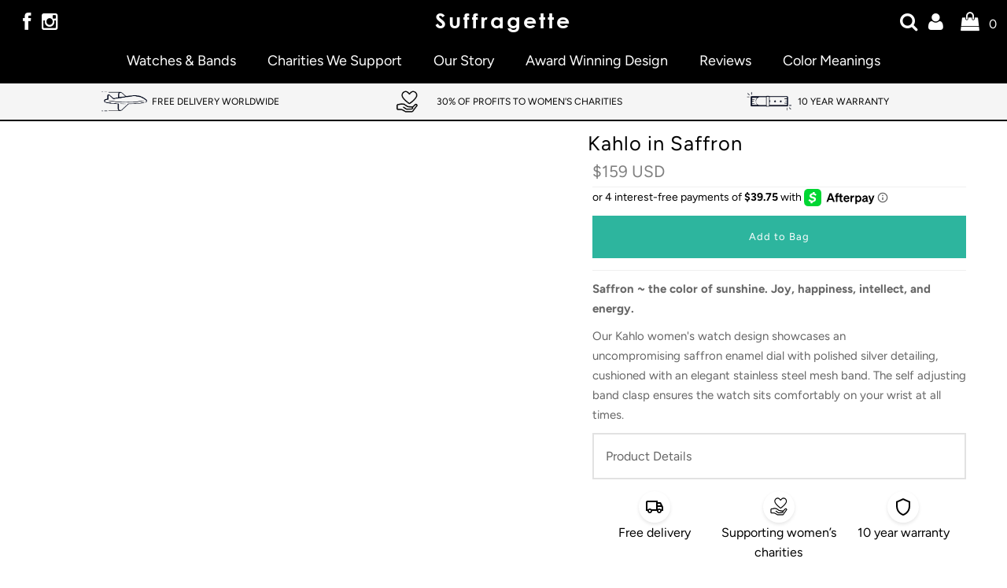

--- FILE ---
content_type: text/html; charset=utf-8
request_url: https://www.suffragette.us/products/womens-yellow-watch-silver-kahlo
body_size: 26839
content:
<!DOCTYPE html>
  <!--[if lt IE 7 ]><html class="ie ie6" lang="en"> <![endif]-->
  <!--[if IE 7 ]><html class="ie ie7" lang="en"> <![endif]-->
  <!--[if IE 8 ]><html class="ie ie8" lang="en"> <![endif]-->
  <!--[if (gte IE 9)|!(IE)]><!--><html lang="en" class="no-js"> <!--<![endif]-->
  <head>
      
    <meta charset="utf-8" />
  

<meta property="og:type" content="product">
<meta property="og:title" content="Kahlo in Saffron">
<meta property="og:url" content="https://www.suffragette.us/products/womens-yellow-watch-silver-kahlo">
<meta property="og:description" content="
Saffron ~ the color of sunshine. Joy, happiness, intellect, and energy.

Our Kahlo women&#39;s watch design showcases an uncompromising saffron enamel dial with polished silver detailing, cushioned with an elegant stainless steel mesh band. The self adjusting band clasp ensures the watch sits comfortably on your wrist at all times. 
Product Details



Movement: Japanese Miyota Quartz 
Case: Stainless steel; Silver plated
Glass: Sapphire scratch resistant protection
Dial size: 36mm diameter
Dial material and color: Saffron enamel
Water resistance: 5 ATM
Band: Adjustable silver plated; 14.8-22cm wrist circumference. Quick release and interchangeable



[Styled]



">

<meta property="og:image" content="http://www.suffragette.us/cdn/shop/products/Womens-Yellow-Watch-Silver-Band-Kahlo_grande.jpg?v=1575566628">
<meta property="og:image:secure_url" content="https://www.suffragette.us/cdn/shop/products/Womens-Yellow-Watch-Silver-Band-Kahlo_grande.jpg?v=1575566628">

<meta property="og:image" content="http://www.suffragette.us/cdn/shop/products/back_chrome_with_shadow_dce66e86-9118-4370-bf6b-335e99e18759_grande.jpg?v=1572260520">
<meta property="og:image:secure_url" content="https://www.suffragette.us/cdn/shop/products/back_chrome_with_shadow_dce66e86-9118-4370-bf6b-335e99e18759_grande.jpg?v=1572260520">

<meta property="og:image" content="http://www.suffragette.us/cdn/shop/products/PW_Suffragette_Aug2018_252_yellow_1_copy_grande.jpg?v=1575566638">
<meta property="og:image:secure_url" content="https://www.suffragette.us/cdn/shop/products/PW_Suffragette_Aug2018_252_yellow_1_copy_grande.jpg?v=1575566638">

<meta property="og:price:amount" content="159">
<meta property="og:price:currency" content="USD">

<meta property="og:site_name" content="Suffragette">



<meta name="twitter:card" content="summary">


<meta name="twitter:site" content="@">


<meta name="twitter:title" content="Kahlo in Saffron">
<meta name="twitter:description" content="
Saffron ~ the color of sunshine. Joy, happiness, intellect, and energy.

Our Kahlo women&#39;s watch design showcases an uncompromising saffron enamel dial with polished silver detailing, cushioned with ">
<meta name="twitter:image" content="https://www.suffragette.us/cdn/shop/products/Womens-Yellow-Watch-Silver-Band-Kahlo_large.jpg?v=1575566628">
<meta name="twitter:image:width" content="480">
<meta name="twitter:image:height" content="480">

  <!-- Basic Page Needs
================================================== -->

  <title>
    Women&#39;s Yellow Watch - Silver - Kahlo &ndash; Suffragette
  </title>
  
  <meta name="description" content="Saffron ~ the color of sunshine. Joy, happiness, intellect, and energy. Our Kahlo women&#39;s watch design showcases an uncompromising saffron enamel dial with polished silver detailing, cushioned with an elegant stainless steel mesh band. The self adjusting band clasp ensures the watch sits comfortably on your wrist at al" />
  
  <link rel="canonical" href="https://www.suffragette.us/products/womens-yellow-watch-silver-kahlo" />

  <!-- CSS
================================================== -->

  


































































  <link href="//www.suffragette.us/cdn/shop/t/12/assets/stylesheet.css?v=86844337684331389451759259899" rel="stylesheet" type="text/css" media="all" />
  <link href="//www.suffragette.us/cdn/shop/t/12/assets/queries.css?v=25277796212519757321588625931" rel="stylesheet" type="text/css" media="all" />
  <link href="//www.suffragette.us/cdn/shop/t/12/assets/custom.css?v=970633223191201821588625893" rel="stylesheet" type="text/css" media="all" />
    

  <!-- JS
================================================== -->

  
  <script src="//ajax.googleapis.com/ajax/libs/jquery/2.2.3/jquery.min.js"></script>  
      <script>
    var get_location = 0;
  
    var hide_timer = setInterval(function(){
      if($("body").length != 0){
      	$("body").css("opacity", "0");
        clearInterval(hide_timer);
      }
    }, 10);
    
    $.getJSON('https://ipapi.co/json/', function(data) {
      var cur_location = data;
      get_location = 1;

      if(cur_location["continent_code"] == "EU" || cur_location["country_name"] == "Canada" || cur_location["country_name"] == "Australia"){
        var prefix = "ca";
        if(cur_location["country_name"] == "Australia"){
          prefix = "au";
        }
        else if(cur_location["country_name"] == "United Kingdom"){
          prefix = "uk"
        }
        else if(cur_location["continent_code"] == "EU"){
          prefix = "eu";
        }
        window.top.location.href = "https://"+prefix+".coluri.com"+window.location.pathname;
      }
    });
    
    var show_timer = setInterval(function(){
      if(get_location != 0){
        setTimeout(function(){
          $("body").css("opacity", "1");
          clearInterval(show_timer);
        }, 600);
      }
    }, 10);
  </script>
  <script src="//unpkg.com/eventemitter3@latest/umd/eventemitter3.min.js" type="text/javascript"></script>
<script src="//www.suffragette.us/cdn/shop/t/12/assets/theme.js?v=72605085922153342931759259900" type="text/javascript"></script>   
  <script src="//www.suffragette.us/cdn/shopifycloud/storefront/assets/themes_support/option_selection-b017cd28.js" type="text/javascript"></script>

  

  <!--[if lt IE 9]>
<script src="//html5shim.googlecode.com/svn/trunk/html5.js"></script>
<![endif]-->

  <meta name="viewport" content="width=device-width, initial-scale=1, maximum-scale=1">

  
    <link rel="shortcut icon" href="//www.suffragette.us/cdn/shop/files/favicon_32x32.png?v=1613173093" type="image/png" />
  

  
  <script>window.performance && window.performance.mark && window.performance.mark('shopify.content_for_header.start');</script><meta id="shopify-digital-wallet" name="shopify-digital-wallet" content="/24396234818/digital_wallets/dialog">
<meta name="shopify-checkout-api-token" content="80449c52bfa29dc2cb900ee31de70a7a">
<meta id="in-context-paypal-metadata" data-shop-id="24396234818" data-venmo-supported="false" data-environment="production" data-locale="en_US" data-paypal-v4="true" data-currency="USD">
<link rel="alternate" type="application/json+oembed" href="https://www.suffragette.us/products/womens-yellow-watch-silver-kahlo.oembed">
<script async="async" src="/checkouts/internal/preloads.js?locale=en-US"></script>
<link rel="preconnect" href="https://shop.app" crossorigin="anonymous">
<script async="async" src="https://shop.app/checkouts/internal/preloads.js?locale=en-US&shop_id=24396234818" crossorigin="anonymous"></script>
<script id="apple-pay-shop-capabilities" type="application/json">{"shopId":24396234818,"countryCode":"AU","currencyCode":"USD","merchantCapabilities":["supports3DS"],"merchantId":"gid:\/\/shopify\/Shop\/24396234818","merchantName":"Suffragette","requiredBillingContactFields":["postalAddress","email"],"requiredShippingContactFields":["postalAddress","email"],"shippingType":"shipping","supportedNetworks":["visa","masterCard","amex","jcb"],"total":{"type":"pending","label":"Suffragette","amount":"1.00"},"shopifyPaymentsEnabled":true,"supportsSubscriptions":true}</script>
<script id="shopify-features" type="application/json">{"accessToken":"80449c52bfa29dc2cb900ee31de70a7a","betas":["rich-media-storefront-analytics"],"domain":"www.suffragette.us","predictiveSearch":true,"shopId":24396234818,"locale":"en"}</script>
<script>var Shopify = Shopify || {};
Shopify.shop = "suffragette-us.myshopify.com";
Shopify.locale = "en";
Shopify.currency = {"active":"USD","rate":"1.0"};
Shopify.country = "US";
Shopify.theme = {"name":"backup - 5\/5","id":95830048904,"schema_name":"Testament","schema_version":"6.3","theme_store_id":null,"role":"main"};
Shopify.theme.handle = "null";
Shopify.theme.style = {"id":null,"handle":null};
Shopify.cdnHost = "www.suffragette.us/cdn";
Shopify.routes = Shopify.routes || {};
Shopify.routes.root = "/";</script>
<script type="module">!function(o){(o.Shopify=o.Shopify||{}).modules=!0}(window);</script>
<script>!function(o){function n(){var o=[];function n(){o.push(Array.prototype.slice.apply(arguments))}return n.q=o,n}var t=o.Shopify=o.Shopify||{};t.loadFeatures=n(),t.autoloadFeatures=n()}(window);</script>
<script>
  window.ShopifyPay = window.ShopifyPay || {};
  window.ShopifyPay.apiHost = "shop.app\/pay";
  window.ShopifyPay.redirectState = null;
</script>
<script id="shop-js-analytics" type="application/json">{"pageType":"product"}</script>
<script defer="defer" async type="module" src="//www.suffragette.us/cdn/shopifycloud/shop-js/modules/v2/client.init-shop-cart-sync_BdyHc3Nr.en.esm.js"></script>
<script defer="defer" async type="module" src="//www.suffragette.us/cdn/shopifycloud/shop-js/modules/v2/chunk.common_Daul8nwZ.esm.js"></script>
<script type="module">
  await import("//www.suffragette.us/cdn/shopifycloud/shop-js/modules/v2/client.init-shop-cart-sync_BdyHc3Nr.en.esm.js");
await import("//www.suffragette.us/cdn/shopifycloud/shop-js/modules/v2/chunk.common_Daul8nwZ.esm.js");

  window.Shopify.SignInWithShop?.initShopCartSync?.({"fedCMEnabled":true,"windoidEnabled":true});

</script>
<script>
  window.Shopify = window.Shopify || {};
  if (!window.Shopify.featureAssets) window.Shopify.featureAssets = {};
  window.Shopify.featureAssets['shop-js'] = {"shop-cart-sync":["modules/v2/client.shop-cart-sync_QYOiDySF.en.esm.js","modules/v2/chunk.common_Daul8nwZ.esm.js"],"init-fed-cm":["modules/v2/client.init-fed-cm_DchLp9rc.en.esm.js","modules/v2/chunk.common_Daul8nwZ.esm.js"],"shop-button":["modules/v2/client.shop-button_OV7bAJc5.en.esm.js","modules/v2/chunk.common_Daul8nwZ.esm.js"],"init-windoid":["modules/v2/client.init-windoid_DwxFKQ8e.en.esm.js","modules/v2/chunk.common_Daul8nwZ.esm.js"],"shop-cash-offers":["modules/v2/client.shop-cash-offers_DWtL6Bq3.en.esm.js","modules/v2/chunk.common_Daul8nwZ.esm.js","modules/v2/chunk.modal_CQq8HTM6.esm.js"],"shop-toast-manager":["modules/v2/client.shop-toast-manager_CX9r1SjA.en.esm.js","modules/v2/chunk.common_Daul8nwZ.esm.js"],"init-shop-email-lookup-coordinator":["modules/v2/client.init-shop-email-lookup-coordinator_UhKnw74l.en.esm.js","modules/v2/chunk.common_Daul8nwZ.esm.js"],"pay-button":["modules/v2/client.pay-button_DzxNnLDY.en.esm.js","modules/v2/chunk.common_Daul8nwZ.esm.js"],"avatar":["modules/v2/client.avatar_BTnouDA3.en.esm.js"],"init-shop-cart-sync":["modules/v2/client.init-shop-cart-sync_BdyHc3Nr.en.esm.js","modules/v2/chunk.common_Daul8nwZ.esm.js"],"shop-login-button":["modules/v2/client.shop-login-button_D8B466_1.en.esm.js","modules/v2/chunk.common_Daul8nwZ.esm.js","modules/v2/chunk.modal_CQq8HTM6.esm.js"],"init-customer-accounts-sign-up":["modules/v2/client.init-customer-accounts-sign-up_C8fpPm4i.en.esm.js","modules/v2/client.shop-login-button_D8B466_1.en.esm.js","modules/v2/chunk.common_Daul8nwZ.esm.js","modules/v2/chunk.modal_CQq8HTM6.esm.js"],"init-shop-for-new-customer-accounts":["modules/v2/client.init-shop-for-new-customer-accounts_CVTO0Ztu.en.esm.js","modules/v2/client.shop-login-button_D8B466_1.en.esm.js","modules/v2/chunk.common_Daul8nwZ.esm.js","modules/v2/chunk.modal_CQq8HTM6.esm.js"],"init-customer-accounts":["modules/v2/client.init-customer-accounts_dRgKMfrE.en.esm.js","modules/v2/client.shop-login-button_D8B466_1.en.esm.js","modules/v2/chunk.common_Daul8nwZ.esm.js","modules/v2/chunk.modal_CQq8HTM6.esm.js"],"shop-follow-button":["modules/v2/client.shop-follow-button_CkZpjEct.en.esm.js","modules/v2/chunk.common_Daul8nwZ.esm.js","modules/v2/chunk.modal_CQq8HTM6.esm.js"],"lead-capture":["modules/v2/client.lead-capture_BntHBhfp.en.esm.js","modules/v2/chunk.common_Daul8nwZ.esm.js","modules/v2/chunk.modal_CQq8HTM6.esm.js"],"checkout-modal":["modules/v2/client.checkout-modal_CfxcYbTm.en.esm.js","modules/v2/chunk.common_Daul8nwZ.esm.js","modules/v2/chunk.modal_CQq8HTM6.esm.js"],"shop-login":["modules/v2/client.shop-login_Da4GZ2H6.en.esm.js","modules/v2/chunk.common_Daul8nwZ.esm.js","modules/v2/chunk.modal_CQq8HTM6.esm.js"],"payment-terms":["modules/v2/client.payment-terms_MV4M3zvL.en.esm.js","modules/v2/chunk.common_Daul8nwZ.esm.js","modules/v2/chunk.modal_CQq8HTM6.esm.js"]};
</script>
<script id="__st">var __st={"a":24396234818,"offset":39600,"reqid":"ffe146e0-3012-492b-bdaf-b7d5ae12d667-1769031230","pageurl":"www.suffragette.us\/products\/womens-yellow-watch-silver-kahlo","u":"8b7a20fabb0f","p":"product","rtyp":"product","rid":4322798600258};</script>
<script>window.ShopifyPaypalV4VisibilityTracking = true;</script>
<script id="captcha-bootstrap">!function(){'use strict';const t='contact',e='account',n='new_comment',o=[[t,t],['blogs',n],['comments',n],[t,'customer']],c=[[e,'customer_login'],[e,'guest_login'],[e,'recover_customer_password'],[e,'create_customer']],r=t=>t.map((([t,e])=>`form[action*='/${t}']:not([data-nocaptcha='true']) input[name='form_type'][value='${e}']`)).join(','),a=t=>()=>t?[...document.querySelectorAll(t)].map((t=>t.form)):[];function s(){const t=[...o],e=r(t);return a(e)}const i='password',u='form_key',d=['recaptcha-v3-token','g-recaptcha-response','h-captcha-response',i],f=()=>{try{return window.sessionStorage}catch{return}},m='__shopify_v',_=t=>t.elements[u];function p(t,e,n=!1){try{const o=window.sessionStorage,c=JSON.parse(o.getItem(e)),{data:r}=function(t){const{data:e,action:n}=t;return t[m]||n?{data:e,action:n}:{data:t,action:n}}(c);for(const[e,n]of Object.entries(r))t.elements[e]&&(t.elements[e].value=n);n&&o.removeItem(e)}catch(o){console.error('form repopulation failed',{error:o})}}const l='form_type',E='cptcha';function T(t){t.dataset[E]=!0}const w=window,h=w.document,L='Shopify',v='ce_forms',y='captcha';let A=!1;((t,e)=>{const n=(g='f06e6c50-85a8-45c8-87d0-21a2b65856fe',I='https://cdn.shopify.com/shopifycloud/storefront-forms-hcaptcha/ce_storefront_forms_captcha_hcaptcha.v1.5.2.iife.js',D={infoText:'Protected by hCaptcha',privacyText:'Privacy',termsText:'Terms'},(t,e,n)=>{const o=w[L][v],c=o.bindForm;if(c)return c(t,g,e,D).then(n);var r;o.q.push([[t,g,e,D],n]),r=I,A||(h.body.append(Object.assign(h.createElement('script'),{id:'captcha-provider',async:!0,src:r})),A=!0)});var g,I,D;w[L]=w[L]||{},w[L][v]=w[L][v]||{},w[L][v].q=[],w[L][y]=w[L][y]||{},w[L][y].protect=function(t,e){n(t,void 0,e),T(t)},Object.freeze(w[L][y]),function(t,e,n,w,h,L){const[v,y,A,g]=function(t,e,n){const i=e?o:[],u=t?c:[],d=[...i,...u],f=r(d),m=r(i),_=r(d.filter((([t,e])=>n.includes(e))));return[a(f),a(m),a(_),s()]}(w,h,L),I=t=>{const e=t.target;return e instanceof HTMLFormElement?e:e&&e.form},D=t=>v().includes(t);t.addEventListener('submit',(t=>{const e=I(t);if(!e)return;const n=D(e)&&!e.dataset.hcaptchaBound&&!e.dataset.recaptchaBound,o=_(e),c=g().includes(e)&&(!o||!o.value);(n||c)&&t.preventDefault(),c&&!n&&(function(t){try{if(!f())return;!function(t){const e=f();if(!e)return;const n=_(t);if(!n)return;const o=n.value;o&&e.removeItem(o)}(t);const e=Array.from(Array(32),(()=>Math.random().toString(36)[2])).join('');!function(t,e){_(t)||t.append(Object.assign(document.createElement('input'),{type:'hidden',name:u})),t.elements[u].value=e}(t,e),function(t,e){const n=f();if(!n)return;const o=[...t.querySelectorAll(`input[type='${i}']`)].map((({name:t})=>t)),c=[...d,...o],r={};for(const[a,s]of new FormData(t).entries())c.includes(a)||(r[a]=s);n.setItem(e,JSON.stringify({[m]:1,action:t.action,data:r}))}(t,e)}catch(e){console.error('failed to persist form',e)}}(e),e.submit())}));const S=(t,e)=>{t&&!t.dataset[E]&&(n(t,e.some((e=>e===t))),T(t))};for(const o of['focusin','change'])t.addEventListener(o,(t=>{const e=I(t);D(e)&&S(e,y())}));const B=e.get('form_key'),M=e.get(l),P=B&&M;t.addEventListener('DOMContentLoaded',(()=>{const t=y();if(P)for(const e of t)e.elements[l].value===M&&p(e,B);[...new Set([...A(),...v().filter((t=>'true'===t.dataset.shopifyCaptcha))])].forEach((e=>S(e,t)))}))}(h,new URLSearchParams(w.location.search),n,t,e,['guest_login'])})(!0,!0)}();</script>
<script integrity="sha256-4kQ18oKyAcykRKYeNunJcIwy7WH5gtpwJnB7kiuLZ1E=" data-source-attribution="shopify.loadfeatures" defer="defer" src="//www.suffragette.us/cdn/shopifycloud/storefront/assets/storefront/load_feature-a0a9edcb.js" crossorigin="anonymous"></script>
<script crossorigin="anonymous" defer="defer" src="//www.suffragette.us/cdn/shopifycloud/storefront/assets/shopify_pay/storefront-65b4c6d7.js?v=20250812"></script>
<script data-source-attribution="shopify.dynamic_checkout.dynamic.init">var Shopify=Shopify||{};Shopify.PaymentButton=Shopify.PaymentButton||{isStorefrontPortableWallets:!0,init:function(){window.Shopify.PaymentButton.init=function(){};var t=document.createElement("script");t.src="https://www.suffragette.us/cdn/shopifycloud/portable-wallets/latest/portable-wallets.en.js",t.type="module",document.head.appendChild(t)}};
</script>
<script data-source-attribution="shopify.dynamic_checkout.buyer_consent">
  function portableWalletsHideBuyerConsent(e){var t=document.getElementById("shopify-buyer-consent"),n=document.getElementById("shopify-subscription-policy-button");t&&n&&(t.classList.add("hidden"),t.setAttribute("aria-hidden","true"),n.removeEventListener("click",e))}function portableWalletsShowBuyerConsent(e){var t=document.getElementById("shopify-buyer-consent"),n=document.getElementById("shopify-subscription-policy-button");t&&n&&(t.classList.remove("hidden"),t.removeAttribute("aria-hidden"),n.addEventListener("click",e))}window.Shopify?.PaymentButton&&(window.Shopify.PaymentButton.hideBuyerConsent=portableWalletsHideBuyerConsent,window.Shopify.PaymentButton.showBuyerConsent=portableWalletsShowBuyerConsent);
</script>
<script data-source-attribution="shopify.dynamic_checkout.cart.bootstrap">document.addEventListener("DOMContentLoaded",(function(){function t(){return document.querySelector("shopify-accelerated-checkout-cart, shopify-accelerated-checkout")}if(t())Shopify.PaymentButton.init();else{new MutationObserver((function(e,n){t()&&(Shopify.PaymentButton.init(),n.disconnect())})).observe(document.body,{childList:!0,subtree:!0})}}));
</script>
<link id="shopify-accelerated-checkout-styles" rel="stylesheet" media="screen" href="https://www.suffragette.us/cdn/shopifycloud/portable-wallets/latest/accelerated-checkout-backwards-compat.css" crossorigin="anonymous">
<style id="shopify-accelerated-checkout-cart">
        #shopify-buyer-consent {
  margin-top: 1em;
  display: inline-block;
  width: 100%;
}

#shopify-buyer-consent.hidden {
  display: none;
}

#shopify-subscription-policy-button {
  background: none;
  border: none;
  padding: 0;
  text-decoration: underline;
  font-size: inherit;
  cursor: pointer;
}

#shopify-subscription-policy-button::before {
  box-shadow: none;
}

      </style>

<script>window.performance && window.performance.mark && window.performance.mark('shopify.content_for_header.end');</script>
  <script type="text/javascript">
//     new WOW().init();
  </script>
  <link rel="next" href="/next"/>
  <link rel="prev" href="/prev"/>
  <!-- "snippets/judgeme_core.liquid" was not rendered, the associated app was uninstalled -->
    
    <!-- Google Tag Manager -->
   
    <!-- End Google Tag Manager -->
    
    
    <!-- country redirect scrip -->
    <!-- Hotjar Tracking Code for www.suffragette.com.au -->


<link href="https://monorail-edge.shopifysvc.com" rel="dns-prefetch">
<script>(function(){if ("sendBeacon" in navigator && "performance" in window) {try {var session_token_from_headers = performance.getEntriesByType('navigation')[0].serverTiming.find(x => x.name == '_s').description;} catch {var session_token_from_headers = undefined;}var session_cookie_matches = document.cookie.match(/_shopify_s=([^;]*)/);var session_token_from_cookie = session_cookie_matches && session_cookie_matches.length === 2 ? session_cookie_matches[1] : "";var session_token = session_token_from_headers || session_token_from_cookie || "";function handle_abandonment_event(e) {var entries = performance.getEntries().filter(function(entry) {return /monorail-edge.shopifysvc.com/.test(entry.name);});if (!window.abandonment_tracked && entries.length === 0) {window.abandonment_tracked = true;var currentMs = Date.now();var navigation_start = performance.timing.navigationStart;var payload = {shop_id: 24396234818,url: window.location.href,navigation_start,duration: currentMs - navigation_start,session_token,page_type: "product"};window.navigator.sendBeacon("https://monorail-edge.shopifysvc.com/v1/produce", JSON.stringify({schema_id: "online_store_buyer_site_abandonment/1.1",payload: payload,metadata: {event_created_at_ms: currentMs,event_sent_at_ms: currentMs}}));}}window.addEventListener('pagehide', handle_abandonment_event);}}());</script>
<script id="web-pixels-manager-setup">(function e(e,d,r,n,o){if(void 0===o&&(o={}),!Boolean(null===(a=null===(i=window.Shopify)||void 0===i?void 0:i.analytics)||void 0===a?void 0:a.replayQueue)){var i,a;window.Shopify=window.Shopify||{};var t=window.Shopify;t.analytics=t.analytics||{};var s=t.analytics;s.replayQueue=[],s.publish=function(e,d,r){return s.replayQueue.push([e,d,r]),!0};try{self.performance.mark("wpm:start")}catch(e){}var l=function(){var e={modern:/Edge?\/(1{2}[4-9]|1[2-9]\d|[2-9]\d{2}|\d{4,})\.\d+(\.\d+|)|Firefox\/(1{2}[4-9]|1[2-9]\d|[2-9]\d{2}|\d{4,})\.\d+(\.\d+|)|Chrom(ium|e)\/(9{2}|\d{3,})\.\d+(\.\d+|)|(Maci|X1{2}).+ Version\/(15\.\d+|(1[6-9]|[2-9]\d|\d{3,})\.\d+)([,.]\d+|)( \(\w+\)|)( Mobile\/\w+|) Safari\/|Chrome.+OPR\/(9{2}|\d{3,})\.\d+\.\d+|(CPU[ +]OS|iPhone[ +]OS|CPU[ +]iPhone|CPU IPhone OS|CPU iPad OS)[ +]+(15[._]\d+|(1[6-9]|[2-9]\d|\d{3,})[._]\d+)([._]\d+|)|Android:?[ /-](13[3-9]|1[4-9]\d|[2-9]\d{2}|\d{4,})(\.\d+|)(\.\d+|)|Android.+Firefox\/(13[5-9]|1[4-9]\d|[2-9]\d{2}|\d{4,})\.\d+(\.\d+|)|Android.+Chrom(ium|e)\/(13[3-9]|1[4-9]\d|[2-9]\d{2}|\d{4,})\.\d+(\.\d+|)|SamsungBrowser\/([2-9]\d|\d{3,})\.\d+/,legacy:/Edge?\/(1[6-9]|[2-9]\d|\d{3,})\.\d+(\.\d+|)|Firefox\/(5[4-9]|[6-9]\d|\d{3,})\.\d+(\.\d+|)|Chrom(ium|e)\/(5[1-9]|[6-9]\d|\d{3,})\.\d+(\.\d+|)([\d.]+$|.*Safari\/(?![\d.]+ Edge\/[\d.]+$))|(Maci|X1{2}).+ Version\/(10\.\d+|(1[1-9]|[2-9]\d|\d{3,})\.\d+)([,.]\d+|)( \(\w+\)|)( Mobile\/\w+|) Safari\/|Chrome.+OPR\/(3[89]|[4-9]\d|\d{3,})\.\d+\.\d+|(CPU[ +]OS|iPhone[ +]OS|CPU[ +]iPhone|CPU IPhone OS|CPU iPad OS)[ +]+(10[._]\d+|(1[1-9]|[2-9]\d|\d{3,})[._]\d+)([._]\d+|)|Android:?[ /-](13[3-9]|1[4-9]\d|[2-9]\d{2}|\d{4,})(\.\d+|)(\.\d+|)|Mobile Safari.+OPR\/([89]\d|\d{3,})\.\d+\.\d+|Android.+Firefox\/(13[5-9]|1[4-9]\d|[2-9]\d{2}|\d{4,})\.\d+(\.\d+|)|Android.+Chrom(ium|e)\/(13[3-9]|1[4-9]\d|[2-9]\d{2}|\d{4,})\.\d+(\.\d+|)|Android.+(UC? ?Browser|UCWEB|U3)[ /]?(15\.([5-9]|\d{2,})|(1[6-9]|[2-9]\d|\d{3,})\.\d+)\.\d+|SamsungBrowser\/(5\.\d+|([6-9]|\d{2,})\.\d+)|Android.+MQ{2}Browser\/(14(\.(9|\d{2,})|)|(1[5-9]|[2-9]\d|\d{3,})(\.\d+|))(\.\d+|)|K[Aa][Ii]OS\/(3\.\d+|([4-9]|\d{2,})\.\d+)(\.\d+|)/},d=e.modern,r=e.legacy,n=navigator.userAgent;return n.match(d)?"modern":n.match(r)?"legacy":"unknown"}(),u="modern"===l?"modern":"legacy",c=(null!=n?n:{modern:"",legacy:""})[u],f=function(e){return[e.baseUrl,"/wpm","/b",e.hashVersion,"modern"===e.buildTarget?"m":"l",".js"].join("")}({baseUrl:d,hashVersion:r,buildTarget:u}),m=function(e){var d=e.version,r=e.bundleTarget,n=e.surface,o=e.pageUrl,i=e.monorailEndpoint;return{emit:function(e){var a=e.status,t=e.errorMsg,s=(new Date).getTime(),l=JSON.stringify({metadata:{event_sent_at_ms:s},events:[{schema_id:"web_pixels_manager_load/3.1",payload:{version:d,bundle_target:r,page_url:o,status:a,surface:n,error_msg:t},metadata:{event_created_at_ms:s}}]});if(!i)return console&&console.warn&&console.warn("[Web Pixels Manager] No Monorail endpoint provided, skipping logging."),!1;try{return self.navigator.sendBeacon.bind(self.navigator)(i,l)}catch(e){}var u=new XMLHttpRequest;try{return u.open("POST",i,!0),u.setRequestHeader("Content-Type","text/plain"),u.send(l),!0}catch(e){return console&&console.warn&&console.warn("[Web Pixels Manager] Got an unhandled error while logging to Monorail."),!1}}}}({version:r,bundleTarget:l,surface:e.surface,pageUrl:self.location.href,monorailEndpoint:e.monorailEndpoint});try{o.browserTarget=l,function(e){var d=e.src,r=e.async,n=void 0===r||r,o=e.onload,i=e.onerror,a=e.sri,t=e.scriptDataAttributes,s=void 0===t?{}:t,l=document.createElement("script"),u=document.querySelector("head"),c=document.querySelector("body");if(l.async=n,l.src=d,a&&(l.integrity=a,l.crossOrigin="anonymous"),s)for(var f in s)if(Object.prototype.hasOwnProperty.call(s,f))try{l.dataset[f]=s[f]}catch(e){}if(o&&l.addEventListener("load",o),i&&l.addEventListener("error",i),u)u.appendChild(l);else{if(!c)throw new Error("Did not find a head or body element to append the script");c.appendChild(l)}}({src:f,async:!0,onload:function(){if(!function(){var e,d;return Boolean(null===(d=null===(e=window.Shopify)||void 0===e?void 0:e.analytics)||void 0===d?void 0:d.initialized)}()){var d=window.webPixelsManager.init(e)||void 0;if(d){var r=window.Shopify.analytics;r.replayQueue.forEach((function(e){var r=e[0],n=e[1],o=e[2];d.publishCustomEvent(r,n,o)})),r.replayQueue=[],r.publish=d.publishCustomEvent,r.visitor=d.visitor,r.initialized=!0}}},onerror:function(){return m.emit({status:"failed",errorMsg:"".concat(f," has failed to load")})},sri:function(e){var d=/^sha384-[A-Za-z0-9+/=]+$/;return"string"==typeof e&&d.test(e)}(c)?c:"",scriptDataAttributes:o}),m.emit({status:"loading"})}catch(e){m.emit({status:"failed",errorMsg:(null==e?void 0:e.message)||"Unknown error"})}}})({shopId: 24396234818,storefrontBaseUrl: "https://www.suffragette.us",extensionsBaseUrl: "https://extensions.shopifycdn.com/cdn/shopifycloud/web-pixels-manager",monorailEndpoint: "https://monorail-edge.shopifysvc.com/unstable/produce_batch",surface: "storefront-renderer",enabledBetaFlags: ["2dca8a86"],webPixelsConfigList: [{"id":"59605168","eventPayloadVersion":"v1","runtimeContext":"LAX","scriptVersion":"1","type":"CUSTOM","privacyPurposes":["MARKETING"],"name":"Meta pixel (migrated)"},{"id":"shopify-app-pixel","configuration":"{}","eventPayloadVersion":"v1","runtimeContext":"STRICT","scriptVersion":"0450","apiClientId":"shopify-pixel","type":"APP","privacyPurposes":["ANALYTICS","MARKETING"]},{"id":"shopify-custom-pixel","eventPayloadVersion":"v1","runtimeContext":"LAX","scriptVersion":"0450","apiClientId":"shopify-pixel","type":"CUSTOM","privacyPurposes":["ANALYTICS","MARKETING"]}],isMerchantRequest: false,initData: {"shop":{"name":"Suffragette","paymentSettings":{"currencyCode":"USD"},"myshopifyDomain":"suffragette-us.myshopify.com","countryCode":"AU","storefrontUrl":"https:\/\/www.suffragette.us"},"customer":null,"cart":null,"checkout":null,"productVariants":[{"price":{"amount":159.0,"currencyCode":"USD"},"product":{"title":"Kahlo in Saffron","vendor":"Suffragette","id":"4322798600258","untranslatedTitle":"Kahlo in Saffron","url":"\/products\/womens-yellow-watch-silver-kahlo","type":""},"id":"31039402999874","image":{"src":"\/\/www.suffragette.us\/cdn\/shop\/products\/Womens-Yellow-Watch-Silver-Band-Kahlo.jpg?v=1575566628"},"sku":"KLS501SA","title":"Silver","untranslatedTitle":"Silver"}],"purchasingCompany":null},},"https://www.suffragette.us/cdn","fcfee988w5aeb613cpc8e4bc33m6693e112",{"modern":"","legacy":""},{"shopId":"24396234818","storefrontBaseUrl":"https:\/\/www.suffragette.us","extensionBaseUrl":"https:\/\/extensions.shopifycdn.com\/cdn\/shopifycloud\/web-pixels-manager","surface":"storefront-renderer","enabledBetaFlags":"[\"2dca8a86\"]","isMerchantRequest":"false","hashVersion":"fcfee988w5aeb613cpc8e4bc33m6693e112","publish":"custom","events":"[[\"page_viewed\",{}],[\"product_viewed\",{\"productVariant\":{\"price\":{\"amount\":159.0,\"currencyCode\":\"USD\"},\"product\":{\"title\":\"Kahlo in Saffron\",\"vendor\":\"Suffragette\",\"id\":\"4322798600258\",\"untranslatedTitle\":\"Kahlo in Saffron\",\"url\":\"\/products\/womens-yellow-watch-silver-kahlo\",\"type\":\"\"},\"id\":\"31039402999874\",\"image\":{\"src\":\"\/\/www.suffragette.us\/cdn\/shop\/products\/Womens-Yellow-Watch-Silver-Band-Kahlo.jpg?v=1575566628\"},\"sku\":\"KLS501SA\",\"title\":\"Silver\",\"untranslatedTitle\":\"Silver\"}}]]"});</script><script>
  window.ShopifyAnalytics = window.ShopifyAnalytics || {};
  window.ShopifyAnalytics.meta = window.ShopifyAnalytics.meta || {};
  window.ShopifyAnalytics.meta.currency = 'USD';
  var meta = {"product":{"id":4322798600258,"gid":"gid:\/\/shopify\/Product\/4322798600258","vendor":"Suffragette","type":"","handle":"womens-yellow-watch-silver-kahlo","variants":[{"id":31039402999874,"price":15900,"name":"Kahlo in Saffron - Silver","public_title":"Silver","sku":"KLS501SA"}],"remote":false},"page":{"pageType":"product","resourceType":"product","resourceId":4322798600258,"requestId":"ffe146e0-3012-492b-bdaf-b7d5ae12d667-1769031230"}};
  for (var attr in meta) {
    window.ShopifyAnalytics.meta[attr] = meta[attr];
  }
</script>
<script class="analytics">
  (function () {
    var customDocumentWrite = function(content) {
      var jquery = null;

      if (window.jQuery) {
        jquery = window.jQuery;
      } else if (window.Checkout && window.Checkout.$) {
        jquery = window.Checkout.$;
      }

      if (jquery) {
        jquery('body').append(content);
      }
    };

    var hasLoggedConversion = function(token) {
      if (token) {
        return document.cookie.indexOf('loggedConversion=' + token) !== -1;
      }
      return false;
    }

    var setCookieIfConversion = function(token) {
      if (token) {
        var twoMonthsFromNow = new Date(Date.now());
        twoMonthsFromNow.setMonth(twoMonthsFromNow.getMonth() + 2);

        document.cookie = 'loggedConversion=' + token + '; expires=' + twoMonthsFromNow;
      }
    }

    var trekkie = window.ShopifyAnalytics.lib = window.trekkie = window.trekkie || [];
    if (trekkie.integrations) {
      return;
    }
    trekkie.methods = [
      'identify',
      'page',
      'ready',
      'track',
      'trackForm',
      'trackLink'
    ];
    trekkie.factory = function(method) {
      return function() {
        var args = Array.prototype.slice.call(arguments);
        args.unshift(method);
        trekkie.push(args);
        return trekkie;
      };
    };
    for (var i = 0; i < trekkie.methods.length; i++) {
      var key = trekkie.methods[i];
      trekkie[key] = trekkie.factory(key);
    }
    trekkie.load = function(config) {
      trekkie.config = config || {};
      trekkie.config.initialDocumentCookie = document.cookie;
      var first = document.getElementsByTagName('script')[0];
      var script = document.createElement('script');
      script.type = 'text/javascript';
      script.onerror = function(e) {
        var scriptFallback = document.createElement('script');
        scriptFallback.type = 'text/javascript';
        scriptFallback.onerror = function(error) {
                var Monorail = {
      produce: function produce(monorailDomain, schemaId, payload) {
        var currentMs = new Date().getTime();
        var event = {
          schema_id: schemaId,
          payload: payload,
          metadata: {
            event_created_at_ms: currentMs,
            event_sent_at_ms: currentMs
          }
        };
        return Monorail.sendRequest("https://" + monorailDomain + "/v1/produce", JSON.stringify(event));
      },
      sendRequest: function sendRequest(endpointUrl, payload) {
        // Try the sendBeacon API
        if (window && window.navigator && typeof window.navigator.sendBeacon === 'function' && typeof window.Blob === 'function' && !Monorail.isIos12()) {
          var blobData = new window.Blob([payload], {
            type: 'text/plain'
          });

          if (window.navigator.sendBeacon(endpointUrl, blobData)) {
            return true;
          } // sendBeacon was not successful

        } // XHR beacon

        var xhr = new XMLHttpRequest();

        try {
          xhr.open('POST', endpointUrl);
          xhr.setRequestHeader('Content-Type', 'text/plain');
          xhr.send(payload);
        } catch (e) {
          console.log(e);
        }

        return false;
      },
      isIos12: function isIos12() {
        return window.navigator.userAgent.lastIndexOf('iPhone; CPU iPhone OS 12_') !== -1 || window.navigator.userAgent.lastIndexOf('iPad; CPU OS 12_') !== -1;
      }
    };
    Monorail.produce('monorail-edge.shopifysvc.com',
      'trekkie_storefront_load_errors/1.1',
      {shop_id: 24396234818,
      theme_id: 95830048904,
      app_name: "storefront",
      context_url: window.location.href,
      source_url: "//www.suffragette.us/cdn/s/trekkie.storefront.cd680fe47e6c39ca5d5df5f0a32d569bc48c0f27.min.js"});

        };
        scriptFallback.async = true;
        scriptFallback.src = '//www.suffragette.us/cdn/s/trekkie.storefront.cd680fe47e6c39ca5d5df5f0a32d569bc48c0f27.min.js';
        first.parentNode.insertBefore(scriptFallback, first);
      };
      script.async = true;
      script.src = '//www.suffragette.us/cdn/s/trekkie.storefront.cd680fe47e6c39ca5d5df5f0a32d569bc48c0f27.min.js';
      first.parentNode.insertBefore(script, first);
    };
    trekkie.load(
      {"Trekkie":{"appName":"storefront","development":false,"defaultAttributes":{"shopId":24396234818,"isMerchantRequest":null,"themeId":95830048904,"themeCityHash":"14508860510019157693","contentLanguage":"en","currency":"USD","eventMetadataId":"a7cbfdd6-329c-488d-be88-1f829e91fefa"},"isServerSideCookieWritingEnabled":true,"monorailRegion":"shop_domain","enabledBetaFlags":["65f19447"]},"Session Attribution":{},"S2S":{"facebookCapiEnabled":false,"source":"trekkie-storefront-renderer","apiClientId":580111}}
    );

    var loaded = false;
    trekkie.ready(function() {
      if (loaded) return;
      loaded = true;

      window.ShopifyAnalytics.lib = window.trekkie;

      var originalDocumentWrite = document.write;
      document.write = customDocumentWrite;
      try { window.ShopifyAnalytics.merchantGoogleAnalytics.call(this); } catch(error) {};
      document.write = originalDocumentWrite;

      window.ShopifyAnalytics.lib.page(null,{"pageType":"product","resourceType":"product","resourceId":4322798600258,"requestId":"ffe146e0-3012-492b-bdaf-b7d5ae12d667-1769031230","shopifyEmitted":true});

      var match = window.location.pathname.match(/checkouts\/(.+)\/(thank_you|post_purchase)/)
      var token = match? match[1]: undefined;
      if (!hasLoggedConversion(token)) {
        setCookieIfConversion(token);
        window.ShopifyAnalytics.lib.track("Viewed Product",{"currency":"USD","variantId":31039402999874,"productId":4322798600258,"productGid":"gid:\/\/shopify\/Product\/4322798600258","name":"Kahlo in Saffron - Silver","price":"159.00","sku":"KLS501SA","brand":"Suffragette","variant":"Silver","category":"","nonInteraction":true,"remote":false},undefined,undefined,{"shopifyEmitted":true});
      window.ShopifyAnalytics.lib.track("monorail:\/\/trekkie_storefront_viewed_product\/1.1",{"currency":"USD","variantId":31039402999874,"productId":4322798600258,"productGid":"gid:\/\/shopify\/Product\/4322798600258","name":"Kahlo in Saffron - Silver","price":"159.00","sku":"KLS501SA","brand":"Suffragette","variant":"Silver","category":"","nonInteraction":true,"remote":false,"referer":"https:\/\/www.suffragette.us\/products\/womens-yellow-watch-silver-kahlo"});
      }
    });


        var eventsListenerScript = document.createElement('script');
        eventsListenerScript.async = true;
        eventsListenerScript.src = "//www.suffragette.us/cdn/shopifycloud/storefront/assets/shop_events_listener-3da45d37.js";
        document.getElementsByTagName('head')[0].appendChild(eventsListenerScript);

})();</script>
  <script>
  if (!window.ga || (window.ga && typeof window.ga !== 'function')) {
    window.ga = function ga() {
      (window.ga.q = window.ga.q || []).push(arguments);
      if (window.Shopify && window.Shopify.analytics && typeof window.Shopify.analytics.publish === 'function') {
        window.Shopify.analytics.publish("ga_stub_called", {}, {sendTo: "google_osp_migration"});
      }
      console.error("Shopify's Google Analytics stub called with:", Array.from(arguments), "\nSee https://help.shopify.com/manual/promoting-marketing/pixels/pixel-migration#google for more information.");
    };
    if (window.Shopify && window.Shopify.analytics && typeof window.Shopify.analytics.publish === 'function') {
      window.Shopify.analytics.publish("ga_stub_initialized", {}, {sendTo: "google_osp_migration"});
    }
  }
</script>
<script
  defer
  src="https://www.suffragette.us/cdn/shopifycloud/perf-kit/shopify-perf-kit-3.0.4.min.js"
  data-application="storefront-renderer"
  data-shop-id="24396234818"
  data-render-region="gcp-us-central1"
  data-page-type="product"
  data-theme-instance-id="95830048904"
  data-theme-name="Testament"
  data-theme-version="6.3"
  data-monorail-region="shop_domain"
  data-resource-timing-sampling-rate="10"
  data-shs="true"
  data-shs-beacon="true"
  data-shs-export-with-fetch="true"
  data-shs-logs-sample-rate="1"
  data-shs-beacon-endpoint="https://www.suffragette.us/api/collect"
></script>
</head>
<body class="gridlock product common-pages">
  
  
  <!-- Google Tag Manager (noscript) -->

<!-- End Google Tag Manager (noscript) -->
  
   <!-- commission factory -->

  
  <!-- Google Tag Manager (noscript) -->

<!-- End Google Tag Manager (noscript) -->
  
<!--   <div id="CartDrawer" class="drawer">
    <div class="drawer__header">
      <div class="drawer__close">
        <i class="fa fa-times fa-2x" aria-hidden="true"></i>
      </div>
    </div>
    <div class="clear"></div>
    <div class="drawer__inner">      
    </div>
  </div>   -->
<main id="panel">
  <div class="page-wrap">
    <div id="shopify-section-header" class="shopify-section"> <div class="header-section" data-section-id="header" data-section-type="header-section">
    <header>
      <div class="header-wrapper">
        <div class="desktop">
          <div class="row header-top-row">
            <div class="desktop-4 tablet-2 mobile-3 top-block top-left-block">
              <ul id="social-icons" class="social-icons-block">
                <div class="doubly-wrapper"></div>
                
                <li><a href="https://www.facebook.com/coluri" target="_blank"><i class="fa fa-facebook fa-2x" aria-hidden="true"></i></a></li>
                
                
                <li><a href="//instagram.com/coluri" target="_blank"><i class="fa fa-instagram fa-2x" aria-hidden="true"></i></a></li>
                
                
                
                
                
                
                
                
              </ul>
            </div>
            <div id="logo" class="desktop-4 tablet-2 mobile-3 top-center-block">
              
              <h1 class="site-name"><a href="/"><span>Suffragette</span></a></h1>
              
              <div class="mission_statement"></div>
            </div>
            <div class="desktop-4 tablet-2 mobile-3 top-block top-right-block">
              <ul id="cart" class="cart-block">
                <li class="mm-trigger">
                  <i class="fa fa-bars" aria-hidden="true"></i> MENU
                </li>
                <li class="seeks">
                  <form action="/search" method="get" id="searchbox">
                    <input type="text" name="q" class="search-input" id="q" placeholder="Search" />
                    
                  </form>
                  <a href="#" class="search-icon"><i class="fa fa-search fa-2x" aria-hidden="true"></i></a>
                </li>
                <li style="display: none;">
                  <a href="https://www.suffragette.us">
                    <i class="fa fa-home fa-2x" aria-hidden="true"></i>
                  </a>
                  
                  
                <li class="cust">
                  <a href="/account/login">
                    <i class="fa fa-user fa-2x" aria-hidden="true"></i>
                  </a>
                </li>
                
                
                
                <li>
                  <a class="my-cart-link" href="/cart">
                    &nbsp;
                    
                    <i class="fa fa-shopping-bag fa-2x" aria-hidden="true"></i>
                    &nbsp;
                    <span class="CartCount">0</span>
                  </a>
                </li>
              </ul>
            </div>
          </div>
        </div>
        
        <nav>
          <ul id="main-nav" class="row">
            
            
            


<li class=""><a href="/collections/womens-colorful-watches" title="">Watches & Bands</a></li>


            
            


<li class=""><a href="/pages/charities-we-support" title="">Charities We Support</a></li>


            
            


<li class=""><a href="/pages/suffragette-womens-watches-our-story" title="">Our Story</a></li>


            
            


<li class=""><a href="/pages/award-winning-design" title="">Award Winning Design</a></li>


            
            


<li class=""><a href="/pages/reviews" title="">Reviews</a></li>


            
            


<li class=""><a href="/pages/color-meanings" title="">Color Meanings</a></li>


            
            


<li class=""><a href="/pages/50-inspirational-women" title="">50 Inspirational Women</a></li>


            
          </ul>
        </nav>
        
        
        <div class="mobile">
          <div class="row">
            <div class="hedsecn">
              <div class="mm-trigger">
                <i class="fa fa-bars fa-2x" aria-hidden="true"></i>
              </div>
              <div class="logo_sen">
                                      
                <h2 class="site-name"><a href="/"><span>Suffragette</span></a></h2>
                
              </div>
              <div class="cart_sen">
                <a class="my-cart-link" href="/cart">
                  
                  <i class="fa fa-shopping-bag fa-2x" aria-hidden="true"></i>
                  &nbsp;
                  <span class="CartCount">0</span>
                </a>
              </div>
            </div>
            <div class="mission_statement"></div>
          </div>
        </div>

        
        <div class="clear header-spacer"></div>
        
      </div>
      
      
        <div class="clear"></div>
    </header>
<div class="clear"></div>
    
    <style>
        
        #logo a {
            font-size: 27px;
            text-transform: none;
            font-weight: 400;
        }
        
        #hello { font-size: 14px; }
        
        @media screen and (min-width: 769px ) {
            ul#cart li.mm-trigger {
                display: none;
            }
        }
        
        ul#main-nav li {
            line-height: 45px;
        }
        ul#main-nav li ul.submenu {
            top: 45px;
        }
        ul.megamenu {
            top: 45px;
        }
        nav {
            border-top: 0px solid #ffffff;
            border-bottom: 0px solid #ffffff;
        }
    </style>
</div>

<section class="promotion-bar">
  <div class="row desktop">
    <div class="promotion-block">
      <img class="icon-promo" src="https://cdn.shopify.com/s/files/1/0091/6547/1802/files/icon-shipping.png?321" />
      <div class="promo-text"> FREE DELIVERY WORLDWIDE</div>
    </div>
    <div class="promotion-block">
     <img class="icon-promo" src="https://cdn.shopify.com/s/files/1/0091/6547/1802/files/icon-clip-art.png?321" />
      <div class="promo-text">30% OF PROFITS TO WOMEN'S CHARITIES</div>   
    </div>
    <div class="promotion-block">
      <img class="icon-promo" src="https://cdn.shopify.com/s/files/1/0091/6547/1802/files/icon-wristband.png?321" />
      <div class="promo-text">10 YEAR WARRANTY</div>    
    </div>
  </div>
  
  <div class="row mobile promo-flexslider">
    <ul class="slides">
      <li class="promotion-block">
      <img class="icon-promo" src="https://cdn.shopify.com/s/files/1/0091/6547/1802/files/icon-clip-art.png?321" />
      <div class="promo-text">30% OF PROFITS TO WOMEN'S CHARITIES</div> 
      </li>
      <li class="promotion-block">
      <img class="icon-promo" src="https://cdn.shopify.com/s/files/1/0091/6547/1802/files/icon-shipping.png?321" />
      <div class="promo-text"> FREE DELIVERY WORLDWIDE</div>
      </li>
      <li class="promotion-block">
      <img class="icon-promo" src="https://cdn.shopify.com/s/files/1/0091/6547/1802/files/icon-wristband.png?321" />
      <div class="promo-text">10 YEAR WARRANTY</div>     
      </li>    
    </ul>
  </div>
  
</section>
<div class="clear"></div>




</div>
    

    <div class="content-wrapper">
      
        <div id="content" class="row" >
          
            
          
          <div id="shopify-section-product-template" class="shopify-section"><script>
  if(typeof(Spurit) === 'undefined'){
    var Spurit = {};
  }
  if(!Spurit.Preorder2){
    Spurit.Preorder2 = {};
  }
  if(!Spurit.Preorder2.snippet){
    Spurit.Preorder2.snippet = {};
  }
  if(!Spurit.Preorder2.snippet.products){
    Spurit.Preorder2.snippet.products = {};
  }
  
  
      
    

Spurit.Preorder2.snippet.products['purple-fabric-watch-band-gold'] = {id:4322797944898,handle:"purple-fabric-watch-band-gold",title:"Fabric Band in Violet",variants:[{id:31039399854146,title:"Rose Gold",inventory_quantity:68,inventory_management:"shopify",inventory_policy:"deny",price:5000,compare_at_price:0}]};

    

Spurit.Preorder2.snippet.products['red-fabric-watch-band-gold'] = {id:4322797682754,handle:"red-fabric-watch-band-gold",title:"Fabric Band in Scarlet",variants:[{id:31039398346818,title:"Rose Gold",inventory_quantity:71,inventory_management:"shopify",inventory_policy:"deny",price:5000,compare_at_price:0}]};

    

Spurit.Preorder2.snippet.products['navy-fabric-watch-band-gold'] = {id:4322797453378,handle:"navy-fabric-watch-band-gold",title:"Fabric Band in Navy",variants:[{id:31039397363778,title:"Rose Gold",inventory_quantity:62,inventory_management:"shopify",inventory_policy:"deny",price:5000,compare_at_price:0}]};

    

Spurit.Preorder2.snippet.products['grey-fabric-watch-band-gold'] = {id:4322797846594,handle:"grey-fabric-watch-band-gold",title:"Fabric Band in Stone",variants:[{id:31039399755842,title:"Rose Gold",inventory_quantity:41,inventory_management:"shopify",inventory_policy:"deny",price:5000,compare_at_price:0}]};

    

Spurit.Preorder2.snippet.products['turquoise-fabric-watch-band-gold'] = {id:4322797912130,handle:"turquoise-fabric-watch-band-gold",title:"Fabric Band in Turquoise",variants:[{id:31039399821378,title:"Rose Gold",inventory_quantity:72,inventory_management:"shopify",inventory_policy:"deny",price:5000,compare_at_price:0}]};

    

Spurit.Preorder2.snippet.products['purple-fabric-watch-band-silver'] = {id:4322798043202,handle:"purple-fabric-watch-band-silver",title:"Fabric Band in Violet",variants:[{id:31039400083522,title:"Silver",inventory_quantity:76,inventory_management:"shopify",inventory_policy:"deny",price:5000,compare_at_price:0}]};

    

Spurit.Preorder2.snippet.products['red-fabric-watch-band-silver'] = {id:4322797748290,handle:"red-fabric-watch-band-silver",title:"Fabric Band in Scarlet",variants:[{id:31039399100482,title:"Silver",inventory_quantity:80,inventory_management:"shopify",inventory_policy:"deny",price:5000,compare_at_price:0}]};

    

Spurit.Preorder2.snippet.products['turquoise-fabric-watch-band-silver'] = {id:4322797879362,handle:"turquoise-fabric-watch-band-silver",title:"Fabric Band in Turquoise",variants:[{id:31039399788610,title:"Silver",inventory_quantity:74,inventory_management:"shopify",inventory_policy:"deny",price:5000,compare_at_price:0}]};

    

Spurit.Preorder2.snippet.products['grey-fabric-watch-band-silver'] = {id:4322797813826,handle:"grey-fabric-watch-band-silver",title:"Fabric Band in Stone",variants:[{id:31039399526466,title:"Silver",inventory_quantity:68,inventory_management:"shopify",inventory_policy:"deny",price:5000,compare_at_price:0}]};

    

Spurit.Preorder2.snippet.products['navy-fabric-watch-band-silver'] = {id:4322797551682,handle:"navy-fabric-watch-band-silver",title:"Fabric Band in Navy",variants:[{id:31039397658690,title:"Silver",inventory_quantity:64,inventory_management:"shopify",inventory_policy:"deny",price:5000,compare_at_price:0}]};

  
</script>





<div itemscope itemtype="http://schema.org/Product" id="product-4322798600258" class="product-section" data-section-id="product-template" data-section-type="product-section">

  <meta itemprop="name" content="Kahlo in Saffron" />
  <meta itemprop="description" content="Saffron ~ the color of sunshine. Joy, happiness, intellect, and energy. Our Kahlo women's watch design showcases an uncompromising saffron enamel dial with polished silver detailing, cushioned with an elegant stainless steel mesh band. The self adjusting band clasp ensures the watch sits comfortably on your wrist at all times.  Product Details Movement: Japanese Miyota Quartz ..." />
  <meta itemprop="sku" content="KLS501SA" />
  <meta itemprop="url" content="https://www.suffragette.us/products/womens-yellow-watch-silver-kahlo">
  <meta itemprop="image" content="https://www.suffragette.us/cdn/shop/products/Womens-Yellow-Watch-Silver-Band-Kahlo_grande.jpg?v=1575566628">
  <meta itemprop="brand" content="Suffragette" />
  <meta itemprop="mpn" content="KLS501SA" />  

  <div class="product-top">
	
    
    
      <!-- For Mobile -->
      <div id="mobile-product" class="mobile-3">
        <div class="mobile-gallery hide_control"><ul class="slides">
             
               

               

               <li id="slide" class="product-slide slide_image flex-active-slide" data-thumb="//www.suffragette.us/cdn/shop/products/Womens-Yellow-Watch-Silver-Band-Kahlo_1x.jpg?v=1575566628" data-image-id="13332851753026">
                <img class="lazyload lazyload-fade slideshow__image slideshow__image--4322798600258   "
                  src="//www.suffragette.us/cdn/shop/products/Womens-Yellow-Watch-Silver-Band-Kahlo_300x.jpg?v=1575566628"
                  data-src="//www.suffragette.us/cdn/shop/products/Womens-Yellow-Watch-Silver-Band-Kahlo_{width}x.jpg?v=1575566628"
                  data-sizes="auto"
                  data-zoom-src="//www.suffragette.us/cdn/shop/products/Womens-Yellow-Watch-Silver-Band-Kahlo_{width}x.jpg?v=1575566628"
                  alt="Womens Yellow Watch - Silver - Suffragette Kahlo">
                  <noscript>
                    <img src="//www.suffragette.us/cdn/shop/products/Womens-Yellow-Watch-Silver-Band-Kahlo_800x.jpg?v=1575566628" alt="Womens Yellow Watch - Silver - Suffragette Kahlo">
                  </noscript>
               </li>
             
               

               

               <li id="slide" class="product-slide slide_image " data-thumb="//www.suffragette.us/cdn/shop/products/back_chrome_with_shadow_dce66e86-9118-4370-bf6b-335e99e18759_1x.jpg?v=1572260520" data-image-id="13332851785794">
                <img class="lazyload lazyload-fade slideshow__image slideshow__image--4322798600258   "
                  src="//www.suffragette.us/cdn/shop/products/back_chrome_with_shadow_dce66e86-9118-4370-bf6b-335e99e18759_300x.jpg?v=1572260520"
                  data-src="//www.suffragette.us/cdn/shop/products/back_chrome_with_shadow_dce66e86-9118-4370-bf6b-335e99e18759_{width}x.jpg?v=1572260520"
                  data-sizes="auto"
                  data-zoom-src="//www.suffragette.us/cdn/shop/products/back_chrome_with_shadow_dce66e86-9118-4370-bf6b-335e99e18759_{width}x.jpg?v=1572260520"
                  alt="Kahlo in Saffron">
                  <noscript>
                    <img src="//www.suffragette.us/cdn/shop/products/Womens-Yellow-Watch-Silver-Band-Kahlo_800x.jpg?v=1575566628" alt="Womens Yellow Watch - Silver - Suffragette Kahlo">
                  </noscript>
               </li>
             
               

               

               <li id="slide" class="product-slide slide_image " data-thumb="//www.suffragette.us/cdn/shop/products/PW_Suffragette_Aug2018_252_yellow_1_copy_1x.jpg?v=1575566638" data-image-id="13332851818562">
                <img class="lazyload lazyload-fade slideshow__image slideshow__image--4322798600258   "
                  src="//www.suffragette.us/cdn/shop/products/PW_Suffragette_Aug2018_252_yellow_1_copy_300x.jpg?v=1575566638"
                  data-src="//www.suffragette.us/cdn/shop/products/PW_Suffragette_Aug2018_252_yellow_1_copy_{width}x.jpg?v=1575566638"
                  data-sizes="auto"
                  data-zoom-src="//www.suffragette.us/cdn/shop/products/PW_Suffragette_Aug2018_252_yellow_1_copy_{width}x.jpg?v=1575566638"
                  alt="Womens Yellow Watch - Silver - Suffragette Kahlo - On wrist">
                  <noscript>
                    <img src="//www.suffragette.us/cdn/shop/products/Womens-Yellow-Watch-Silver-Band-Kahlo_800x.jpg?v=1575566628" alt="Womens Yellow Watch - Silver - Suffragette Kahlo">
                  </noscript>
               </li>
             
               

               

               <li id="slide" class="product-slide slide_image " data-thumb="//www.suffragette.us/cdn/shop/products/side_silver_smaller2_9dea000c-1914-4dfe-b38d-5c138f644fd0_1x.jpg?v=1572260520" data-image-id="13332851851330">
                <img class="lazyload lazyload-fade slideshow__image slideshow__image--4322798600258   "
                  src="//www.suffragette.us/cdn/shop/products/side_silver_smaller2_9dea000c-1914-4dfe-b38d-5c138f644fd0_300x.jpg?v=1572260520"
                  data-src="//www.suffragette.us/cdn/shop/products/side_silver_smaller2_9dea000c-1914-4dfe-b38d-5c138f644fd0_{width}x.jpg?v=1572260520"
                  data-sizes="auto"
                  data-zoom-src="//www.suffragette.us/cdn/shop/products/side_silver_smaller2_9dea000c-1914-4dfe-b38d-5c138f644fd0_{width}x.jpg?v=1572260520"
                  alt="Kahlo in Saffron">
                  <noscript>
                    <img src="//www.suffragette.us/cdn/shop/products/Womens-Yellow-Watch-Silver-Band-Kahlo_800x.jpg?v=1575566628" alt="Womens Yellow Watch - Silver - Suffragette Kahlo">
                  </noscript>
               </li>
             
               

               

               <li id="slide" class="product-slide slide_image " data-thumb="//www.suffragette.us/cdn/shop/products/chrome-Inspire_copy_c06718b0-bd5f-41e8-94c1-040a9c9b3582_1x.jpg?v=1572260520" data-image-id="13332851884098">
                <img class="lazyload lazyload-fade slideshow__image slideshow__image--4322798600258   "
                  src="//www.suffragette.us/cdn/shop/products/chrome-Inspire_copy_c06718b0-bd5f-41e8-94c1-040a9c9b3582_300x.jpg?v=1572260520"
                  data-src="//www.suffragette.us/cdn/shop/products/chrome-Inspire_copy_c06718b0-bd5f-41e8-94c1-040a9c9b3582_{width}x.jpg?v=1572260520"
                  data-sizes="auto"
                  data-zoom-src="//www.suffragette.us/cdn/shop/products/chrome-Inspire_copy_c06718b0-bd5f-41e8-94c1-040a9c9b3582_{width}x.jpg?v=1572260520"
                  alt="Kahlo in Saffron">
                  <noscript>
                    <img src="//www.suffragette.us/cdn/shop/products/Womens-Yellow-Watch-Silver-Band-Kahlo_800x.jpg?v=1575566628" alt="Womens Yellow Watch - Silver - Suffragette Kahlo">
                  </noscript>
               </li>
             
               

               

               <li id="slide" class="product-slide slide_image " data-thumb="//www.suffragette.us/cdn/shop/products/PW_Suffragette_Aug2018_252-yellow-_1_-copy_1x.jpg?v=1575566650" data-image-id="13332851916866">
                <img class="lazyload lazyload-fade slideshow__image slideshow__image--4322798600258   "
                  src="//www.suffragette.us/cdn/shop/products/PW_Suffragette_Aug2018_252-yellow-_1_-copy_300x.jpg?v=1575566650"
                  data-src="//www.suffragette.us/cdn/shop/products/PW_Suffragette_Aug2018_252-yellow-_1_-copy_{width}x.jpg?v=1575566650"
                  data-sizes="auto"
                  data-zoom-src="//www.suffragette.us/cdn/shop/products/PW_Suffragette_Aug2018_252-yellow-_1_-copy_{width}x.jpg?v=1575566650"
                  alt="Womens Yellow Watch - Silver - Suffragette Kahlo - In box">
                  <noscript>
                    <img src="//www.suffragette.us/cdn/shop/products/Womens-Yellow-Watch-Silver-Band-Kahlo_800x.jpg?v=1575566628" alt="Womens Yellow Watch - Silver - Suffragette Kahlo">
                  </noscript>
               </li>
             
               

               

               <li id="slide" class="product-slide slide_image " data-thumb="//www.suffragette.us/cdn/shop/products/scarlet_silver_kahlot_1x.jpg?v=1576074803" data-image-id="13666635481224">
                <img class="lazyload lazyload-fade slideshow__image slideshow__image--4322798600258    mypopbtn "
                  src="//www.suffragette.us/cdn/shop/products/scarlet_silver_kahlot_300x.jpg?v=1576074803"
                  data-src="//www.suffragette.us/cdn/shop/products/scarlet_silver_kahlot_{width}x.jpg?v=1576074803"
                  data-sizes="auto"
                  data-zoom-src="//www.suffragette.us/cdn/shop/products/scarlet_silver_kahlot_{width}x.jpg?v=1576074803"
                  alt="video">
                  <noscript>
                    <img src="//www.suffragette.us/cdn/shop/products/Womens-Yellow-Watch-Silver-Band-Kahlo_800x.jpg?v=1575566628" alt="Womens Yellow Watch - Silver - Suffragette Kahlo">
                  </noscript>
               </li>
             
            </ul></div>
        <div class="instruction-video">
                    
     
    
                    
     
    
                    
     
    
                    
     
    
                    
     
    
                    
     
    
                    
     
    
                    
     
    
                    
     
    
                    
     
    
                    
     
    
                    
     
    
                    
     
    
                    
     
    
                    
     
    
                    
     
    
                    
     
    
                    
     
    
                    
     
    
                    
     
    
                    
     
    
                    
     
    
                    
     
    
                    
     
    
                    
     
    
                    
     
    
                    
     
    
                    
     
    
                    
     
    
                    
     
    
                    
     
    
                    
     
    
                    
     
    
                    
     
    
                    
     
    
          
      <a href="#" class="video-popup mypopbtn">
        <span>Play Video </span> &nbsp;&nbsp;
        <img src="//www.suffragette.us/cdn/shop/t/12/assets/play-video.png?v=158022399627613226451588625910" />
      </a> 
      <div class="mypopup" style="display: none;">
        <div class="mypopup-inner">    
          <video class="vid" autoplay controls>
            <source src="https://cdn.shopify.com/s/files/1/0091/6547/1802/files/ezgif.com-crop_10.mp4?14568" type="video/mp4">
          </video>         
          <a class="mypopup-close" data-popup-close="popup-1" href="#">x</a>
        </div>
      </div>
    
    
                    
     
    
                    
     
    
                    
     
    
                    
     
    
                    
     
    
                    
     
    
                    
     
    
                    
     
    
   
</div>




<style>
  #mobile-product .instruction-video{
    float: none;
    clear: both;
    display: inline-block;
    position: relative;
    margin-top: 5px;
    margin-bottom: -5px;
    padding: 10px 0;
    width: 100%;
    text-align: center;
  }
  .product-photos .instruction-video{
    float: none;
    clear: both;
    display: inline-block;
    position: relative;
    margin-top: 20px;
    width: 100%;
    text-align: center;    
  }
  .instruction-video .video-popup{
    width: 100%;
    height: 40px;
    background-color: #fff;
    border: 2px solid #666;
    padding: 10px 30px;
    color: #666;
    font-weight: 700;
  }
  .instruction-video .video-popup img{
    height: 20px;
    background: #fff;
    margin-bottom: -5px;
  }
  /* Outer */
  .mypopup {
    width:100%;
    height:100%;
    display:none;
    position:fixed;
    top:0px;
    left:0px;
    background:rgba(0,0,0,0.75);
    z-index: 999999;
  }
  /* Inner */
  .mypopup-inner {
    max-width:450px;
    width:100%;
    height:auto;
    padding:20px;
    position:absolute;
    top: 200px;
    left:50%;
    -webkit-transform:translateX(-50%);
    transform:translateX(-50%);   
  }
  .mypopup video{
    width: 100%;
  }  
  /* Close Button */
  .mypopup-close {
    width:30px;
    height:30px;
    padding-top:4px;
    display:inline-block;
    position:absolute;
    top:20px;
    right:20px;
    transition:ease 0.25s all;
    -webkit-transform:translate(15px, -15px);
    transform: translate(15px, -15px);
    border-radius:1000px;
    background:rgba(0,0,0,0.8);
    font-family:Arial, Sans-Serif;
    font-size:20px;
    text-align:center;
    line-height:100%;
    color:#fff !important;
  }
  .mypopup-close:hover {
    -webkit-transform:translate(50%, -50%) rotate(180deg);
    transform:translate(50%, -50%) rotate(180deg);
    background:rgba(0,0,0,1);
    text-decoration:none;
  }
  .mypopbtn:hover{
    cursor: pointer;
  }
  @media (min-width: 769px){
    .product-photos .instruction-video{
      width: 65%;
      float: right;
      margin-right: 12.5%;
    }
  }
  @media (max-width: 768px){
    .mypopup-inner{
      max-width: 400px;
      width: 100%;
      height: auto;
    }
    .mypopup-close{
      right: 20px;
      top: 20px;
    }
    .mypopup video{
      width: 100%;
    }
    .mypopup-inner{
      top: 150px;
    }
  }
</style>


      </div>
	<!-- Mobile end -->
    


    <!-- For Desktop -->
    <div class="product-photos desktop-7 tablet-3" data-product-gallery>






  
        <div id="flex_wthumb" class="mobile-gallery product_custom_slider-cst product-main-images desktop-12 tablet-6">
         
            <ul class="slides">
             
               

               

               <li id="slide" class="product-slide slide_image flex-active-slide" data-thumb="//www.suffragette.us/cdn/shop/products/Womens-Yellow-Watch-Silver-Band-Kahlo_300x.jpg?v=1575566628" data-image-id="13332851753026" >
                <img  id="4322798600258" class="product__image slideshow__image slideshow__image--4322798600258 "
                  src="//www.suffragette.us/cdn/shop/products/Womens-Yellow-Watch-Silver-Band-Kahlo_600x.jpg?v=1575566628"
                  data-src="//www.suffragette.us/cdn/shop/products/Womens-Yellow-Watch-Silver-Band-Kahlo_small.jpg?v=1575566628"
                  data-sizes="auto"
                  data-zoom-src="//www.suffragette.us/cdn/shop/products/Womens-Yellow-Watch-Silver-Band-Kahlo_small.jpg?v=1575566628"
                  alt="Womens Yellow Watch - Silver - Suffragette Kahlo">
                  <noscript>
                    <img id="4322798600258" class="product-main-image" src="//www.suffragette.us/cdn/shop/products/Womens-Yellow-Watch-Silver-Band-Kahlo_800x.jpg?v=1575566628" alt='Womens Yellow Watch - Silver - Suffragette Kahlo'/>
                  </noscript>
               </li>
             
               

               

               <li id="slide" class="product-slide slide_image " data-thumb="//www.suffragette.us/cdn/shop/products/back_chrome_with_shadow_dce66e86-9118-4370-bf6b-335e99e18759_300x.jpg?v=1572260520" data-image-id="13332851785794" >
                <img  id="4322798600258" class="product__image slideshow__image slideshow__image--4322798600258 "
                  src="//www.suffragette.us/cdn/shop/products/back_chrome_with_shadow_dce66e86-9118-4370-bf6b-335e99e18759_600x.jpg?v=1572260520"
                  data-src="//www.suffragette.us/cdn/shop/products/back_chrome_with_shadow_dce66e86-9118-4370-bf6b-335e99e18759_small.jpg?v=1572260520"
                  data-sizes="auto"
                  data-zoom-src="//www.suffragette.us/cdn/shop/products/back_chrome_with_shadow_dce66e86-9118-4370-bf6b-335e99e18759_small.jpg?v=1572260520"
                  alt="Kahlo in Saffron">
                  <noscript>
                    <img id="4322798600258" class="product-main-image" src="//www.suffragette.us/cdn/shop/products/Womens-Yellow-Watch-Silver-Band-Kahlo_800x.jpg?v=1575566628" alt='Kahlo in Saffron'/>
                  </noscript>
               </li>
             
               

               

               <li id="slide" class="product-slide slide_image " data-thumb="//www.suffragette.us/cdn/shop/products/PW_Suffragette_Aug2018_252_yellow_1_copy_300x.jpg?v=1575566638" data-image-id="13332851818562" >
                <img  id="4322798600258" class="product__image slideshow__image slideshow__image--4322798600258 "
                  src="//www.suffragette.us/cdn/shop/products/PW_Suffragette_Aug2018_252_yellow_1_copy_600x.jpg?v=1575566638"
                  data-src="//www.suffragette.us/cdn/shop/products/PW_Suffragette_Aug2018_252_yellow_1_copy_small.jpg?v=1575566638"
                  data-sizes="auto"
                  data-zoom-src="//www.suffragette.us/cdn/shop/products/PW_Suffragette_Aug2018_252_yellow_1_copy_small.jpg?v=1575566638"
                  alt="Womens Yellow Watch - Silver - Suffragette Kahlo - On wrist">
                  <noscript>
                    <img id="4322798600258" class="product-main-image" src="//www.suffragette.us/cdn/shop/products/Womens-Yellow-Watch-Silver-Band-Kahlo_800x.jpg?v=1575566628" alt='Womens Yellow Watch - Silver - Suffragette Kahlo - On wrist'/>
                  </noscript>
               </li>
             
               

               

               <li id="slide" class="product-slide slide_image " data-thumb="//www.suffragette.us/cdn/shop/products/side_silver_smaller2_9dea000c-1914-4dfe-b38d-5c138f644fd0_300x.jpg?v=1572260520" data-image-id="13332851851330" >
                <img  id="4322798600258" class="product__image slideshow__image slideshow__image--4322798600258 "
                  src="//www.suffragette.us/cdn/shop/products/side_silver_smaller2_9dea000c-1914-4dfe-b38d-5c138f644fd0_600x.jpg?v=1572260520"
                  data-src="//www.suffragette.us/cdn/shop/products/side_silver_smaller2_9dea000c-1914-4dfe-b38d-5c138f644fd0_small.jpg?v=1572260520"
                  data-sizes="auto"
                  data-zoom-src="//www.suffragette.us/cdn/shop/products/side_silver_smaller2_9dea000c-1914-4dfe-b38d-5c138f644fd0_small.jpg?v=1572260520"
                  alt="Kahlo in Saffron">
                  <noscript>
                    <img id="4322798600258" class="product-main-image" src="//www.suffragette.us/cdn/shop/products/Womens-Yellow-Watch-Silver-Band-Kahlo_800x.jpg?v=1575566628" alt='Kahlo in Saffron'/>
                  </noscript>
               </li>
             
               

               

               <li id="slide" class="product-slide slide_image " data-thumb="//www.suffragette.us/cdn/shop/products/chrome-Inspire_copy_c06718b0-bd5f-41e8-94c1-040a9c9b3582_300x.jpg?v=1572260520" data-image-id="13332851884098" >
                <img  id="4322798600258" class="product__image slideshow__image slideshow__image--4322798600258 "
                  src="//www.suffragette.us/cdn/shop/products/chrome-Inspire_copy_c06718b0-bd5f-41e8-94c1-040a9c9b3582_600x.jpg?v=1572260520"
                  data-src="//www.suffragette.us/cdn/shop/products/chrome-Inspire_copy_c06718b0-bd5f-41e8-94c1-040a9c9b3582_small.jpg?v=1572260520"
                  data-sizes="auto"
                  data-zoom-src="//www.suffragette.us/cdn/shop/products/chrome-Inspire_copy_c06718b0-bd5f-41e8-94c1-040a9c9b3582_small.jpg?v=1572260520"
                  alt="Kahlo in Saffron">
                  <noscript>
                    <img id="4322798600258" class="product-main-image" src="//www.suffragette.us/cdn/shop/products/Womens-Yellow-Watch-Silver-Band-Kahlo_800x.jpg?v=1575566628" alt='Kahlo in Saffron'/>
                  </noscript>
               </li>
             
               

               

               <li id="slide" class="product-slide slide_image " data-thumb="//www.suffragette.us/cdn/shop/products/PW_Suffragette_Aug2018_252-yellow-_1_-copy_300x.jpg?v=1575566650" data-image-id="13332851916866" >
                <img  id="4322798600258" class="product__image slideshow__image slideshow__image--4322798600258 "
                  src="//www.suffragette.us/cdn/shop/products/PW_Suffragette_Aug2018_252-yellow-_1_-copy_600x.jpg?v=1575566650"
                  data-src="//www.suffragette.us/cdn/shop/products/PW_Suffragette_Aug2018_252-yellow-_1_-copy_small.jpg?v=1575566650"
                  data-sizes="auto"
                  data-zoom-src="//www.suffragette.us/cdn/shop/products/PW_Suffragette_Aug2018_252-yellow-_1_-copy_small.jpg?v=1575566650"
                  alt="Womens Yellow Watch - Silver - Suffragette Kahlo - In box">
                  <noscript>
                    <img id="4322798600258" class="product-main-image" src="//www.suffragette.us/cdn/shop/products/Womens-Yellow-Watch-Silver-Band-Kahlo_800x.jpg?v=1575566628" alt='Womens Yellow Watch - Silver - Suffragette Kahlo - In box'/>
                  </noscript>
               </li>
             
               

               

               <li id="slide" class="product-slide slide_image " data-thumb="//www.suffragette.us/cdn/shop/products/scarlet_silver_kahlot_300x.jpg?v=1576074803" data-image-id="13666635481224" >
                <img  id="4322798600258" class="product__image slideshow__image slideshow__image--4322798600258  mypopbtn "
                  src="//www.suffragette.us/cdn/shop/products/scarlet_silver_kahlot_600x.jpg?v=1576074803"
                  data-src="//www.suffragette.us/cdn/shop/products/scarlet_silver_kahlot_small.jpg?v=1576074803"
                  data-sizes="auto"
                  data-zoom-src="//www.suffragette.us/cdn/shop/products/scarlet_silver_kahlot_small.jpg?v=1576074803"
                  alt="video">
                  <noscript>
                    <img id="4322798600258" class="product-main-image" src="//www.suffragette.us/cdn/shop/products/Womens-Yellow-Watch-Silver-Band-Kahlo_800x.jpg?v=1575566628" alt='video'/>
                  </noscript>
               </li>
             
            </ul>
          
        </div>
  


<div class="instruction-video">
                    
     
    
                    
     
    
                    
     
    
                    
     
    
                    
     
    
                    
     
    
                    
     
    
                    
     
    
                    
     
    
                    
     
    
                    
     
    
                    
     
    
                    
     
    
                    
     
    
                    
     
    
                    
     
    
                    
     
    
                    
     
    
                    
     
    
                    
     
    
                    
     
    
                    
     
    
                    
     
    
                    
     
    
                    
     
    
                    
     
    
                    
     
    
                    
     
    
                    
     
    
                    
     
    
                    
     
    
                    
     
    
                    
     
    
                    
     
    
                    
     
    
          
      <a href="#" class="video-popup mypopbtn">
        <span>Play Video </span> &nbsp;&nbsp;
        <img src="//www.suffragette.us/cdn/shop/t/12/assets/play-video.png?v=158022399627613226451588625910" />
      </a> 
      <div class="mypopup" style="display: none;">
        <div class="mypopup-inner">    
          <video class="vid" autoplay controls>
            <source src="https://cdn.shopify.com/s/files/1/0091/6547/1802/files/ezgif.com-crop_10.mp4?14568" type="video/mp4">
          </video>         
          <a class="mypopup-close" data-popup-close="popup-1" href="#">x</a>
        </div>
      </div>
    
    
                    
     
    
                    
     
    
                    
     
    
                    
     
    
                    
     
    
                    
     
    
                    
     
    
                    
     
    
   
</div>




<style>
  #mobile-product .instruction-video{
    float: none;
    clear: both;
    display: inline-block;
    position: relative;
    margin-top: 5px;
    margin-bottom: -5px;
    padding: 10px 0;
    width: 100%;
    text-align: center;
  }
  .product-photos .instruction-video{
    float: none;
    clear: both;
    display: inline-block;
    position: relative;
    margin-top: 20px;
    width: 100%;
    text-align: center;    
  }
  .instruction-video .video-popup{
    width: 100%;
    height: 40px;
    background-color: #fff;
    border: 2px solid #666;
    padding: 10px 30px;
    color: #666;
    font-weight: 700;
  }
  .instruction-video .video-popup img{
    height: 20px;
    background: #fff;
    margin-bottom: -5px;
  }
  /* Outer */
  .mypopup {
    width:100%;
    height:100%;
    display:none;
    position:fixed;
    top:0px;
    left:0px;
    background:rgba(0,0,0,0.75);
    z-index: 999999;
  }
  /* Inner */
  .mypopup-inner {
    max-width:450px;
    width:100%;
    height:auto;
    padding:20px;
    position:absolute;
    top: 200px;
    left:50%;
    -webkit-transform:translateX(-50%);
    transform:translateX(-50%);   
  }
  .mypopup video{
    width: 100%;
  }  
  /* Close Button */
  .mypopup-close {
    width:30px;
    height:30px;
    padding-top:4px;
    display:inline-block;
    position:absolute;
    top:20px;
    right:20px;
    transition:ease 0.25s all;
    -webkit-transform:translate(15px, -15px);
    transform: translate(15px, -15px);
    border-radius:1000px;
    background:rgba(0,0,0,0.8);
    font-family:Arial, Sans-Serif;
    font-size:20px;
    text-align:center;
    line-height:100%;
    color:#fff !important;
  }
  .mypopup-close:hover {
    -webkit-transform:translate(50%, -50%) rotate(180deg);
    transform:translate(50%, -50%) rotate(180deg);
    background:rgba(0,0,0,1);
    text-decoration:none;
  }
  .mypopbtn:hover{
    cursor: pointer;
  }
  @media (min-width: 769px){
    .product-photos .instruction-video{
      width: 65%;
      float: right;
      margin-right: 12.5%;
    }
  }
  @media (max-width: 768px){
    .mypopup-inner{
      max-width: 400px;
      width: 100%;
      height: auto;
    }
    .mypopup-close{
      right: 20px;
      top: 20px;
    }
    .mypopup video{
      width: 100%;
    }
    .mypopup-inner{
      top: 150px;
    }
  }
</style>
    
    </div>
    <!-- Desktop end -->

    <div id="product-right singleproductrightside" class="desktop-5 tablet-3 mobile-3">
      <div id="product-description">
        
       
        
   <h1>  <span class="prod-title" >Kahlo in Saffron</span>
     
   </h1> 
      
        <div style='height: 35px; text-align: left' class='jdgm-widget jdgm-preview-badge review-rating-cst' data-id='4322798600258'><div style='display:none' class='jdgm-prev-badge' data-average-rating='4.79' data-number-of-reviews='87' data-number-of-questions='0'> <span class='jdgm-prev-badge__stars' data-score='4.79' tabindex='0' aria-label='4.79 stars'> <span class='jdgm-star jdgm--on'></span><span class='jdgm-star jdgm--on'></span><span class='jdgm-star jdgm--on'></span><span class='jdgm-star jdgm--on'></span><span class='jdgm-star jdgm--on'></span> </span> <span class='jdgm-prev-badge__text'> 87 reviews </span> </div></div>
        
        <div class="desc social_share-cst mobile-hide">
          </div>
      
        
          <p style="display:none">Women&#39;s Yellow Watch - Silver - Kahlo</p>
        
    	  <div class="product_info_cst">
            
            
            



<form method="post" action="/cart/add" id="AddToCartForm" accept-charset="UTF-8" class="product_form" enctype="multipart/form-data" data-product-form="
              { &quot;money_format&quot;: &quot; \u003cspan class=money\u003e${{amount_no_decimals}} USD\u003c\/span\u003e&quot;,
                &quot;enable_history&quot;: true,
                &quot;currency_switcher_enabled&quot;: false,
                &quot;sold_out&quot;: &quot;Sold Out&quot;,
                &quot;button&quot;: &quot;Add to Bag&quot;,
                &quot;unavailable&quot;: &quot;Unavailable&quot;
              }
            "><input type="hidden" name="form_type" value="product" /><input type="hidden" name="utf8" value="✓" />
  <script class="product-json" type="application/json">
    {"id":4322798600258,"title":"Kahlo in Saffron","handle":"womens-yellow-watch-silver-kahlo","description":"\u003cmeta charset=\"utf-8\"\u003e\u003cmeta charset=\"utf-8\"\u003e\u003cmeta charset=\"utf-8\"\u003e\u003cmeta charset=\"utf-8\"\u003e\n\u003cp\u003e\u003cspan style=\"color: #666666;\"\u003e\u003cstrong\u003eSaffron ~ the color of sunshine. Joy, happiness, intellect, and energy.\u003c\/strong\u003e\u003c\/span\u003e\u003c\/p\u003e\n\u003cmeta charset=\"utf-8\"\u003e\n\u003cp\u003e\u003cspan style=\"color: #666666;\"\u003eOur Kahlo women's watch design showcases an uncompromising saffron enamel dial with polished silver detailing, cushioned with an elegant stainless steel mesh band. The self adjusting band clasp ensures the watch sits comfortably on your wrist at all times. \u003c\/span\u003e\u003c\/p\u003e\n\u003cdiv class=\"accordion\" id=\"section1\"\u003eProduct Details\u003cspan\u003e\u003c\/span\u003e\n\u003c\/div\u003e\n\u003cdiv class=\"container\" style=\"display: none;\"\u003e\n\u003cdiv class=\"content\"\u003e\n\u003cli\u003e\u003cspan style=\"color: #666666;\"\u003e\u003cspan style=\"color: #b3b3b3;\"\u003eMovement: \u003c\/span\u003eJapanese Miyota Quartz \u003c\/span\u003e\u003c\/li\u003e\n\u003cli\u003e\u003cspan style=\"color: #666666;\"\u003e\u003cspan style=\"color: #b3b3b3;\"\u003eCase:\u003c\/span\u003e Stainless steel; Silver plated\u003c\/span\u003e\u003c\/li\u003e\n\u003cli\u003e\u003cspan style=\"color: #666666;\"\u003e\u003cspan style=\"color: #b3b3b3;\"\u003eGlass: \u003c\/span\u003eSapphire scratch resistant protection\u003c\/span\u003e\u003c\/li\u003e\n\u003cli\u003e\u003cspan style=\"color: #666666;\"\u003e\u003cspan style=\"color: #b3b3b3;\"\u003eDial size:\u003c\/span\u003e 36mm diameter\u003c\/span\u003e\u003c\/li\u003e\n\u003cli\u003e\u003cspan style=\"color: #666666;\"\u003e\u003cspan style=\"color: #b3b3b3;\"\u003eDial material and color:\u003c\/span\u003e Saffron enamel\u003c\/span\u003e\u003c\/li\u003e\n\u003cli\u003e\u003cspan style=\"color: #666666;\"\u003e\u003cspan style=\"color: #b3b3b3;\"\u003eWater resistance:\u003c\/span\u003e 5 ATM\u003c\/span\u003e\u003c\/li\u003e\n\u003cli\u003e\u003cspan color=\"#666666\" style=\"color: #666666;\"\u003e\u003cspan style=\"color: #b3b3b3;\"\u003eBand:\u003c\/span\u003e Adjustable silver plated; 14.8-22cm wrist circumference. Quick release and interchangeable\u003c\/span\u003e\u003c\/li\u003e\n\u003c\/div\u003e\n\u003c\/div\u003e\n\u003cul\u003e\n\u003cul\u003e[Styled]\u003c\/ul\u003e\n\u003c\/ul\u003e\n\u003cdiv class=\"see-it-styled\"\u003e\n\u003cdiv class=\"desktop-6 desktop-push-3 tablet-4 tablet-push-1 mobile-3 \"\u003e\u003cimg class=\"lazyload-fade lazyloaded\" src=\"https:\/\/cdn.shopify.com\/s\/files\/1\/0091\/6547\/1802\/files\/PW_Suffragette_Aug2018_252_yellow_1_copy_6514c5c7-deef-45d3-88a6-830fe4d7f9d4.jpg?13306\" alt=\"\"\u003e\u003c\/div\u003e\n\u003c\/div\u003e","published_at":"2019-10-28T22:01:59+11:00","created_at":"2019-10-28T22:01:59+11:00","vendor":"Suffragette","type":"","tags":["Rose Gold","Saffron","spo-default","spo-disabled","Womens Yellow Watches"],"price":15900,"price_min":15900,"price_max":15900,"available":true,"price_varies":false,"compare_at_price":null,"compare_at_price_min":0,"compare_at_price_max":0,"compare_at_price_varies":false,"variants":[{"id":31039402999874,"title":"Silver","option1":"Silver","option2":null,"option3":null,"sku":"KLS501SA","requires_shipping":true,"taxable":true,"featured_image":null,"available":true,"name":"Kahlo in Saffron - Silver","public_title":"Silver","options":["Silver"],"price":15900,"weight":145,"compare_at_price":null,"inventory_management":"shopify","barcode":"KLS501SA","requires_selling_plan":false,"selling_plan_allocations":[]}],"images":["\/\/www.suffragette.us\/cdn\/shop\/products\/Womens-Yellow-Watch-Silver-Band-Kahlo.jpg?v=1575566628","\/\/www.suffragette.us\/cdn\/shop\/products\/back_chrome_with_shadow_dce66e86-9118-4370-bf6b-335e99e18759.jpg?v=1572260520","\/\/www.suffragette.us\/cdn\/shop\/products\/PW_Suffragette_Aug2018_252_yellow_1_copy.jpg?v=1575566638","\/\/www.suffragette.us\/cdn\/shop\/products\/side_silver_smaller2_9dea000c-1914-4dfe-b38d-5c138f644fd0.jpg?v=1572260520","\/\/www.suffragette.us\/cdn\/shop\/products\/chrome-Inspire_copy_c06718b0-bd5f-41e8-94c1-040a9c9b3582.jpg?v=1572260520","\/\/www.suffragette.us\/cdn\/shop\/products\/PW_Suffragette_Aug2018_252-yellow-_1_-copy.jpg?v=1575566650","\/\/www.suffragette.us\/cdn\/shop\/products\/scarlet_silver_kahlot.jpg?v=1576074803"],"featured_image":"\/\/www.suffragette.us\/cdn\/shop\/products\/Womens-Yellow-Watch-Silver-Band-Kahlo.jpg?v=1575566628","options":["Style"],"media":[{"alt":"Womens Yellow Watch - Silver - Suffragette Kahlo","id":5505744142402,"position":1,"preview_image":{"aspect_ratio":1.0,"height":600,"width":600,"src":"\/\/www.suffragette.us\/cdn\/shop\/products\/Womens-Yellow-Watch-Silver-Band-Kahlo.jpg?v=1575566628"},"aspect_ratio":1.0,"height":600,"media_type":"image","src":"\/\/www.suffragette.us\/cdn\/shop\/products\/Womens-Yellow-Watch-Silver-Band-Kahlo.jpg?v=1575566628","width":600},{"alt":null,"id":5505744175170,"position":2,"preview_image":{"aspect_ratio":1.0,"height":600,"width":600,"src":"\/\/www.suffragette.us\/cdn\/shop\/products\/back_chrome_with_shadow_dce66e86-9118-4370-bf6b-335e99e18759.jpg?v=1572260520"},"aspect_ratio":1.0,"height":600,"media_type":"image","src":"\/\/www.suffragette.us\/cdn\/shop\/products\/back_chrome_with_shadow_dce66e86-9118-4370-bf6b-335e99e18759.jpg?v=1572260520","width":600},{"alt":"Womens Yellow Watch - Silver - Suffragette Kahlo - On wrist","id":5505744207938,"position":3,"preview_image":{"aspect_ratio":1.0,"height":600,"width":600,"src":"\/\/www.suffragette.us\/cdn\/shop\/products\/PW_Suffragette_Aug2018_252_yellow_1_copy.jpg?v=1575566638"},"aspect_ratio":1.0,"height":600,"media_type":"image","src":"\/\/www.suffragette.us\/cdn\/shop\/products\/PW_Suffragette_Aug2018_252_yellow_1_copy.jpg?v=1575566638","width":600},{"alt":null,"id":5505744240706,"position":4,"preview_image":{"aspect_ratio":1.0,"height":600,"width":600,"src":"\/\/www.suffragette.us\/cdn\/shop\/products\/side_silver_smaller2_9dea000c-1914-4dfe-b38d-5c138f644fd0.jpg?v=1572260520"},"aspect_ratio":1.0,"height":600,"media_type":"image","src":"\/\/www.suffragette.us\/cdn\/shop\/products\/side_silver_smaller2_9dea000c-1914-4dfe-b38d-5c138f644fd0.jpg?v=1572260520","width":600},{"alt":null,"id":5505744273474,"position":5,"preview_image":{"aspect_ratio":1.0,"height":600,"width":600,"src":"\/\/www.suffragette.us\/cdn\/shop\/products\/chrome-Inspire_copy_c06718b0-bd5f-41e8-94c1-040a9c9b3582.jpg?v=1572260520"},"aspect_ratio":1.0,"height":600,"media_type":"image","src":"\/\/www.suffragette.us\/cdn\/shop\/products\/chrome-Inspire_copy_c06718b0-bd5f-41e8-94c1-040a9c9b3582.jpg?v=1572260520","width":600},{"alt":"Womens Yellow Watch - Silver - Suffragette Kahlo - In box","id":5505744306242,"position":6,"preview_image":{"aspect_ratio":1.008,"height":595,"width":600,"src":"\/\/www.suffragette.us\/cdn\/shop\/products\/PW_Suffragette_Aug2018_252-yellow-_1_-copy.jpg?v=1575566650"},"aspect_ratio":1.008,"height":595,"media_type":"image","src":"\/\/www.suffragette.us\/cdn\/shop\/products\/PW_Suffragette_Aug2018_252-yellow-_1_-copy.jpg?v=1575566650","width":600},{"alt":"video","id":5842767085704,"position":7,"preview_image":{"aspect_ratio":1.0,"height":765,"width":765,"src":"\/\/www.suffragette.us\/cdn\/shop\/products\/scarlet_silver_kahlot.jpg?v=1576074803"},"aspect_ratio":1.0,"height":765,"media_type":"image","src":"\/\/www.suffragette.us\/cdn\/shop\/products\/scarlet_silver_kahlot.jpg?v=1576074803","width":765}],"requires_selling_plan":false,"selling_plan_groups":[],"content":"\u003cmeta charset=\"utf-8\"\u003e\u003cmeta charset=\"utf-8\"\u003e\u003cmeta charset=\"utf-8\"\u003e\u003cmeta charset=\"utf-8\"\u003e\n\u003cp\u003e\u003cspan style=\"color: #666666;\"\u003e\u003cstrong\u003eSaffron ~ the color of sunshine. Joy, happiness, intellect, and energy.\u003c\/strong\u003e\u003c\/span\u003e\u003c\/p\u003e\n\u003cmeta charset=\"utf-8\"\u003e\n\u003cp\u003e\u003cspan style=\"color: #666666;\"\u003eOur Kahlo women's watch design showcases an uncompromising saffron enamel dial with polished silver detailing, cushioned with an elegant stainless steel mesh band. The self adjusting band clasp ensures the watch sits comfortably on your wrist at all times. \u003c\/span\u003e\u003c\/p\u003e\n\u003cdiv class=\"accordion\" id=\"section1\"\u003eProduct Details\u003cspan\u003e\u003c\/span\u003e\n\u003c\/div\u003e\n\u003cdiv class=\"container\" style=\"display: none;\"\u003e\n\u003cdiv class=\"content\"\u003e\n\u003cli\u003e\u003cspan style=\"color: #666666;\"\u003e\u003cspan style=\"color: #b3b3b3;\"\u003eMovement: \u003c\/span\u003eJapanese Miyota Quartz \u003c\/span\u003e\u003c\/li\u003e\n\u003cli\u003e\u003cspan style=\"color: #666666;\"\u003e\u003cspan style=\"color: #b3b3b3;\"\u003eCase:\u003c\/span\u003e Stainless steel; Silver plated\u003c\/span\u003e\u003c\/li\u003e\n\u003cli\u003e\u003cspan style=\"color: #666666;\"\u003e\u003cspan style=\"color: #b3b3b3;\"\u003eGlass: \u003c\/span\u003eSapphire scratch resistant protection\u003c\/span\u003e\u003c\/li\u003e\n\u003cli\u003e\u003cspan style=\"color: #666666;\"\u003e\u003cspan style=\"color: #b3b3b3;\"\u003eDial size:\u003c\/span\u003e 36mm diameter\u003c\/span\u003e\u003c\/li\u003e\n\u003cli\u003e\u003cspan style=\"color: #666666;\"\u003e\u003cspan style=\"color: #b3b3b3;\"\u003eDial material and color:\u003c\/span\u003e Saffron enamel\u003c\/span\u003e\u003c\/li\u003e\n\u003cli\u003e\u003cspan style=\"color: #666666;\"\u003e\u003cspan style=\"color: #b3b3b3;\"\u003eWater resistance:\u003c\/span\u003e 5 ATM\u003c\/span\u003e\u003c\/li\u003e\n\u003cli\u003e\u003cspan color=\"#666666\" style=\"color: #666666;\"\u003e\u003cspan style=\"color: #b3b3b3;\"\u003eBand:\u003c\/span\u003e Adjustable silver plated; 14.8-22cm wrist circumference. Quick release and interchangeable\u003c\/span\u003e\u003c\/li\u003e\n\u003c\/div\u003e\n\u003c\/div\u003e\n\u003cul\u003e\n\u003cul\u003e[Styled]\u003c\/ul\u003e\n\u003c\/ul\u003e\n\u003cdiv class=\"see-it-styled\"\u003e\n\u003cdiv class=\"desktop-6 desktop-push-3 tablet-4 tablet-push-1 mobile-3 \"\u003e\u003cimg class=\"lazyload-fade lazyloaded\" src=\"https:\/\/cdn.shopify.com\/s\/files\/1\/0091\/6547\/1802\/files\/PW_Suffragette_Aug2018_252_yellow_1_copy_6514c5c7-deef-45d3-88a6-830fe4d7f9d4.jpg?13306\" alt=\"\"\u003e\u003c\/div\u003e\n\u003c\/div\u003e"}
  </script><p id="product-price">
    <span class="product-price" >
      <span class="money"> <span class=money>$159 USD</span></span>
    </span>
    
  </p><div class="clear"></div>

  
    <select id="product-select-4322798600258" name="id" style="display: none;">
      
        <option value="31039402999874" selected="selected">
          Silver -  <span class=money>$159 USD</span>
        </option>
      
    </select>
  


  
  <div class="product-add">
    
    <input id="addToCart" type="submit" name="button" class="add clearfix AddtoCart " value="Add to Bag"  />
    
  </div>

<input type="hidden" name="product-id" value="4322798600258" /><input type="hidden" name="section-id" value="product-template" /></form>


             
              
              <div class="rte product_description-cst">                
                                  
                 
                
                                  
                 
                
                                  
                 
                
                                  
                 
                
                                  
                 
                
                                  
                 
                
                                  
                 
                
                                  
                 
                
                                  
                 
                
                                  
                 
                
                                  
                 
                
                                  
                 
                
                                  
                 
                
                                  
                 
                
                                  
                 
                
                                  
                 
                
                                  
                 
                
                                  
                 
                
                                  
                 
                
                                  
                 
                
                                  
                 
                
                                  
                 
                
                                  
                 
                
                                  
                 
                
                                  
                 
                
                                  
                 
                
                                  
                 
                
                                  
                 
                
                                  
                 
                
                                  
                 
                
                                  
                 
                
                                  
                 
                
                                  
                 
                
                                  
                 
                
                                  
                 
                
                      
                <h2 class="seo_title">womens yellow watch</h2>
                
                
                                  
                 
                
                                  
                 
                
                                  
                 
                
                                  
                 
                
                                  
                 
                
                                  
                 
                
                                  
                 
                
                                  
                 
                
                 
                
                	
                <meta charset="utf-8"><meta charset="utf-8"><meta charset="utf-8"><meta charset="utf-8">
<p><span style="color: #666666;"><strong>Saffron ~ the color of sunshine. Joy, happiness, intellect, and energy.</strong></span></p>
<meta charset="utf-8">
<p><span style="color: #666666;">Our Kahlo women's watch design showcases an uncompromising saffron enamel dial with polished silver detailing, cushioned with an elegant stainless steel mesh band. The self adjusting band clasp ensures the watch sits comfortably on your wrist at all times. </span></p>
<div class="accordion" id="section1">Product Details<span></span>
</div>
<div class="container" style="display: none;">
<div class="content">
<li><span style="color: #666666;"><span style="color: #b3b3b3;">Movement: </span>Japanese Miyota Quartz </span></li>
<li><span style="color: #666666;"><span style="color: #b3b3b3;">Case:</span> Stainless steel; Silver plated</span></li>
<li><span style="color: #666666;"><span style="color: #b3b3b3;">Glass: </span>Sapphire scratch resistant protection</span></li>
<li><span style="color: #666666;"><span style="color: #b3b3b3;">Dial size:</span> 36mm diameter</span></li>
<li><span style="color: #666666;"><span style="color: #b3b3b3;">Dial material and color:</span> Saffron enamel</span></li>
<li><span style="color: #666666;"><span style="color: #b3b3b3;">Water resistance:</span> 5 ATM</span></li>
<li><span color="#666666" style="color: #666666;"><span style="color: #b3b3b3;">Band:</span> Adjustable silver plated; 14.8-22cm wrist circumference. Quick release and interchangeable</span></li>
</div>
</div>
<ul>
<ul>
                
                
                <div class="product-icons-wrapper">
                  <div class="product-icon icon-free-shipping">
                    <div class="icon_wrap"><img src="https://cdn.shopify.com/s/files/1/0243/9623/4818/files/prod-icon-1.svg?v=1584742840" alt="shipping"></div>    
                    <span>Free delivery</span>
                  </div>
                  <div class="product-icon icon-returns">
                    <div class="icon_wrap"><img src="https://cdn.shopify.com/s/files/1/0243/9623/4818/files/icon-clip-art_smaller.png?v=1584796909" alt="returns"></div>
                    <span>Supporting women’s charities</span>
                  </div>
                  <div class="product-icon icon-warranty">
                    <div class="icon_wrap"><img src="https://cdn.shopify.com/s/files/1/0243/9623/4818/files/prod-icon-3.svg?v=1584742840" alt="warranty"></div>

                    <span>10 year warranty</span>

                  </div>
                </div>
              </div>
              
            
          </div>
          <div class="desc desktop-hide">
          </div>
      </div>

       
        <ul id="popups">
          
          
          
          
        </ul>
        
        
        
        
      
    </div></div>

   
    
  <div class="clear"></div>
  
 
  
  <div class="clear"></div>
  <div class="tablet-6 desktop-12 mobile-3">
    <div class="section-title lines">
      <h2>Add a free band worth $50 with your watch order</h2>      
    </div>    
    <p class="text-center">Simply add a watch and your favorite band to your bag and the offer will be automatically applied at checkout</p>
  </div>
  
  
<div class="collection-carousel desktop-12 tablet-6 mobile-3 new_design_products" id="carousel-product-template" data-slideout-ignore>
  
  <div class="lazyOwl" id="product-listing-4322797944898" data-alpha="Fabric Band in Violet" data-price="5000">
    <div class="product-index-inner">
    
  
        

      

        
        
        
        
        

        
      

    

 
  
  
  
</div>

<div class="prod-image myhomepage-productlistingimg">
<!--   <a href="/products/purple-fabric-watch-band-gold" title="Fabric Band in Violet"> -->
    <a href="/products/purple-fabric-watch-band-gold" title="">
    
    <div class="reveal">
        
        

        <div class="box-ratio" style="padding-bottom: 100.0%;">
          <img class="lazyload lazyload-fade "
            data-src="//www.suffragette.us/cdn/shop/products/Violet_Fabric_Band_Rose_Gold_{width}x.jpg?v=1572260498"
            data-sizes="auto"
            data-original="//www.suffragette.us/cdn/shop/products/Violet_Fabric_Band_Rose_Gold_500x.jpg?v=1572260498"
            alt="Fabric Band in Violet">
        </div>

        <noscript>
          <img src="//www.suffragette.us/cdn/shop/products/Violet_Fabric_Band_Rose_Gold_1024x.jpg?v=1572260498" alt="Fabric Band in Violet">
        </noscript>
        
</div>
  </a>

  
</div>

<div style="clear:both"></div>

<div class="product-info">
  <div class="product-info-inner">
    <a href="/products/purple-fabric-watch-band-gold">
      
     <span class="prod-title" style="/*font-family:Alegreya Sans;*/">Fabric Band in Violet</span>
     
    </a>
    <!-- "snippets/judgeme_widgets.liquid" was not rendered, the associated app was uninstalled -->
    <div class="price">
      
      <div class="prod-price">
        
        <span class="money"> <span class=money>$50 USD</span></span>
        
      </div>
      
      <div class="myaddtocartbutton">
        <form class="myproduct-listingpage-button" action="/cart/add" data-productid="4322797944898" method="post"> <input type="hidden" name="id" data-productid="4322797944898" class="product-select" value="31039399854146" data-variant-title="Rose Gold" /> 
          <input type="submit" value="Add To Bag" class="btn btn btn-default AddtoCart" /> 
        </form>
      </div>
      
    </div>

    
  </div>
</div>
<style>
  .jdgm-prev-badge__stars{
    display: none !important;
  }
</style>
  </div>
  
  <div class="lazyOwl" id="product-listing-4322797682754" data-alpha="Fabric Band in Scarlet" data-price="5000">
    <div class="product-index-inner">
    
  
        

      

        
        
        
        
        

        
      

    

 
  
  
  
</div>

<div class="prod-image myhomepage-productlistingimg">
<!--   <a href="/products/red-fabric-watch-band-gold" title="Fabric Band in Scarlet"> -->
    <a href="/products/red-fabric-watch-band-gold" title="">
    
    <div class="reveal">
        
        

        <div class="box-ratio" style="padding-bottom: 100.0%;">
          <img class="lazyload lazyload-fade "
            data-src="//www.suffragette.us/cdn/shop/products/1Fabric-Band-Scarlet-Suffragette-rose_gold_600x_97c87e87-d2c5-491c-9316-391a82c585c4_{width}x.jpg?v=1575554989"
            data-sizes="auto"
            data-original="//www.suffragette.us/cdn/shop/products/1Fabric-Band-Scarlet-Suffragette-rose_gold_600x_97c87e87-d2c5-491c-9316-391a82c585c4_500x.jpg?v=1575554989"
            alt="Womens red fabric band rose gold buckle">
        </div>

        <noscript>
          <img src="//www.suffragette.us/cdn/shop/products/1Fabric-Band-Scarlet-Suffragette-rose_gold_600x_97c87e87-d2c5-491c-9316-391a82c585c4_1024x.jpg?v=1575554989" alt="Womens red fabric band rose gold buckle">
        </noscript>
        
</div>
  </a>

  
</div>

<div style="clear:both"></div>

<div class="product-info">
  <div class="product-info-inner">
    <a href="/products/red-fabric-watch-band-gold">
      
     <span class="prod-title" style="/*font-family:Alegreya Sans;*/">Fabric Band in Scarlet</span>
     
    </a>
    <!-- "snippets/judgeme_widgets.liquid" was not rendered, the associated app was uninstalled -->
    <div class="price">
      
      <div class="prod-price">
        
        <span class="money"> <span class=money>$50 USD</span></span>
        
      </div>
      
      <div class="myaddtocartbutton">
        <form class="myproduct-listingpage-button" action="/cart/add" data-productid="4322797682754" method="post"> <input type="hidden" name="id" data-productid="4322797682754" class="product-select" value="31039398346818" data-variant-title="Rose Gold" /> 
          <input type="submit" value="Add To Bag" class="btn btn btn-default AddtoCart" /> 
        </form>
      </div>
      
    </div>

    
  </div>
</div>
<style>
  .jdgm-prev-badge__stars{
    display: none !important;
  }
</style>
  </div>
  
  <div class="lazyOwl" id="product-listing-4322797453378" data-alpha="Fabric Band in Navy" data-price="5000">
    <div class="product-index-inner">
    
  
        

      

        
        
        
        
        
        
        

        
      

    

 
  
  
  
</div>

<div class="prod-image myhomepage-productlistingimg">
<!--   <a href="/products/navy-fabric-watch-band-gold" title="Fabric Band in Navy"> -->
    <a href="/products/navy-fabric-watch-band-gold" title="">
    
    <div class="reveal">
        
        

        <div class="box-ratio" style="padding-bottom: 100.0%;">
          <img class="lazyload lazyload-fade "
            data-src="//www.suffragette.us/cdn/shop/products/Fabric_band_navy_rose_gold_{width}x.jpg?v=1575554932"
            data-sizes="auto"
            data-original="//www.suffragette.us/cdn/shop/products/Fabric_band_navy_rose_gold_500x.jpg?v=1575554932"
            alt="Womens blue fabric band rose gold buckle">
        </div>

        <noscript>
          <img src="//www.suffragette.us/cdn/shop/products/Fabric_band_navy_rose_gold_1024x.jpg?v=1575554932" alt="Womens blue fabric band rose gold buckle">
        </noscript>
        
</div>
  </a>

  
</div>

<div style="clear:both"></div>

<div class="product-info">
  <div class="product-info-inner">
    <a href="/products/navy-fabric-watch-band-gold">
      
     <span class="prod-title" style="/*font-family:Alegreya Sans;*/">Fabric Band in Navy</span>
     
    </a>
    <!-- "snippets/judgeme_widgets.liquid" was not rendered, the associated app was uninstalled -->
    <div class="price">
      
      <div class="prod-price">
        
        <span class="money"> <span class=money>$50 USD</span></span>
        
      </div>
      
      <div class="myaddtocartbutton">
        <form class="myproduct-listingpage-button" action="/cart/add" data-productid="4322797453378" method="post"> <input type="hidden" name="id" data-productid="4322797453378" class="product-select" value="31039397363778" data-variant-title="Rose Gold" /> 
          <input type="submit" value="Add To Bag" class="btn btn btn-default AddtoCart" /> 
        </form>
      </div>
      
    </div>

    
  </div>
</div>
<style>
  .jdgm-prev-badge__stars{
    display: none !important;
  }
</style>
  </div>
  
  <div class="lazyOwl" id="product-listing-4322797846594" data-alpha="Fabric Band in Stone" data-price="5000">
    <div class="product-index-inner">
    
  
        

      

        
        
        
        
        

        
      

    

 
  
  
  
</div>

<div class="prod-image myhomepage-productlistingimg">
<!--   <a href="/products/grey-fabric-watch-band-gold" title="Fabric Band in Stone"> -->
    <a href="/products/grey-fabric-watch-band-gold" title="">
    
    <div class="reveal">
        
        

        <div class="box-ratio" style="padding-bottom: 100.0%;">
          <img class="lazyload lazyload-fade "
            data-src="//www.suffragette.us/cdn/shop/products/Fabric_Band_Stone_Gold_{width}x.jpg?v=1575555177"
            data-sizes="auto"
            data-original="//www.suffragette.us/cdn/shop/products/Fabric_Band_Stone_Gold_500x.jpg?v=1575555177"
            alt="Womens grey fabric band rose gold buckle">
        </div>

        <noscript>
          <img src="//www.suffragette.us/cdn/shop/products/Fabric_Band_Stone_Gold_1024x.jpg?v=1575555177" alt="Womens grey fabric band rose gold buckle">
        </noscript>
        
</div>
  </a>

  
</div>

<div style="clear:both"></div>

<div class="product-info">
  <div class="product-info-inner">
    <a href="/products/grey-fabric-watch-band-gold">
      
     <span class="prod-title" style="/*font-family:Alegreya Sans;*/">Fabric Band in Stone</span>
     
    </a>
    <!-- "snippets/judgeme_widgets.liquid" was not rendered, the associated app was uninstalled -->
    <div class="price">
      
      <div class="prod-price">
        
        <span class="money"> <span class=money>$50 USD</span></span>
        
      </div>
      
      <div class="myaddtocartbutton">
        <form class="myproduct-listingpage-button" action="/cart/add" data-productid="4322797846594" method="post"> <input type="hidden" name="id" data-productid="4322797846594" class="product-select" value="31039399755842" data-variant-title="Rose Gold" /> 
          <input type="submit" value="Add To Bag" class="btn btn btn-default AddtoCart" /> 
        </form>
      </div>
      
    </div>

    
  </div>
</div>
<style>
  .jdgm-prev-badge__stars{
    display: none !important;
  }
</style>
  </div>
  
  <div class="lazyOwl" id="product-listing-4322797912130" data-alpha="Fabric Band in Turquoise" data-price="5000">
    <div class="product-index-inner">
    
  
        

      

        
        
        
        
        

        
      

    

 
  
  
  
</div>

<div class="prod-image myhomepage-productlistingimg">
<!--   <a href="/products/turquoise-fabric-watch-band-gold" title="Fabric Band in Turquoise"> -->
    <a href="/products/turquoise-fabric-watch-band-gold" title="">
    
    <div class="reveal">
        
        

        <div class="box-ratio" style="padding-bottom: 100.0%;">
          <img class="lazyload lazyload-fade "
            data-src="//www.suffragette.us/cdn/shop/products/Fabric_Band_Turquise_Gold_{width}x.jpg?v=1575557064"
            data-sizes="auto"
            data-original="//www.suffragette.us/cdn/shop/products/Fabric_Band_Turquise_Gold_500x.jpg?v=1575557064"
            alt="Womens turquoise fabric band rose gold buckle">
        </div>

        <noscript>
          <img src="//www.suffragette.us/cdn/shop/products/Fabric_Band_Turquise_Gold_1024x.jpg?v=1575557064" alt="Womens turquoise fabric band rose gold buckle">
        </noscript>
        
</div>
  </a>

  
</div>

<div style="clear:both"></div>

<div class="product-info">
  <div class="product-info-inner">
    <a href="/products/turquoise-fabric-watch-band-gold">
      
     <span class="prod-title" style="/*font-family:Alegreya Sans;*/">Fabric Band in Turquoise</span>
     
    </a>
    <!-- "snippets/judgeme_widgets.liquid" was not rendered, the associated app was uninstalled -->
    <div class="price">
      
      <div class="prod-price">
        
        <span class="money"> <span class=money>$50 USD</span></span>
        
      </div>
      
      <div class="myaddtocartbutton">
        <form class="myproduct-listingpage-button" action="/cart/add" data-productid="4322797912130" method="post"> <input type="hidden" name="id" data-productid="4322797912130" class="product-select" value="31039399821378" data-variant-title="Rose Gold" /> 
          <input type="submit" value="Add To Bag" class="btn btn btn-default AddtoCart" /> 
        </form>
      </div>
      
    </div>

    
  </div>
</div>
<style>
  .jdgm-prev-badge__stars{
    display: none !important;
  }
</style>
  </div>
  
  <div class="lazyOwl" id="product-listing-4322798043202" data-alpha="Fabric Band in Violet" data-price="5000">
    <div class="product-index-inner">
    
  
        

      

        
        
        
        
        

        
      

    

 
  
  
  
</div>

<div class="prod-image myhomepage-productlistingimg">
<!--   <a href="/products/purple-fabric-watch-band-silver" title="Fabric Band in Violet"> -->
    <a href="/products/purple-fabric-watch-band-silver" title="">
    
    <div class="reveal">
        
        

        <div class="box-ratio" style="padding-bottom: 100.0%;">
          <img class="lazyload lazyload-fade "
            data-src="//www.suffragette.us/cdn/shop/products/Frabric_Band_Violet_Silver_{width}x.jpg?v=1575557253"
            data-sizes="auto"
            data-original="//www.suffragette.us/cdn/shop/products/Frabric_Band_Violet_Silver_500x.jpg?v=1575557253"
            alt="Womens purple fabric band rose gold buckle">
        </div>

        <noscript>
          <img src="//www.suffragette.us/cdn/shop/products/Frabric_Band_Violet_Silver_1024x.jpg?v=1575557253" alt="Womens purple fabric band rose gold buckle">
        </noscript>
        
</div>
  </a>

  
</div>

<div style="clear:both"></div>

<div class="product-info">
  <div class="product-info-inner">
    <a href="/products/purple-fabric-watch-band-silver">
      
     <span class="prod-title" style="/*font-family:Alegreya Sans;*/">Fabric Band in Violet</span>
     
    </a>
    <!-- "snippets/judgeme_widgets.liquid" was not rendered, the associated app was uninstalled -->
    <div class="price">
      
      <div class="prod-price">
        
        <span class="money"> <span class=money>$50 USD</span></span>
        
      </div>
      
      <div class="myaddtocartbutton">
        <form class="myproduct-listingpage-button" action="/cart/add" data-productid="4322798043202" method="post"> <input type="hidden" name="id" data-productid="4322798043202" class="product-select" value="31039400083522" data-variant-title="Silver" /> 
          <input type="submit" value="Add To Bag" class="btn btn btn-default AddtoCart" /> 
        </form>
      </div>
      
    </div>

    
  </div>
</div>
<style>
  .jdgm-prev-badge__stars{
    display: none !important;
  }
</style>
  </div>
  
  <div class="lazyOwl" id="product-listing-4322797748290" data-alpha="Fabric Band in Scarlet" data-price="5000">
    <div class="product-index-inner">
    
  
        

      

        
        
        
        
        

        
      

    

 
  
  
  
</div>

<div class="prod-image myhomepage-productlistingimg">
<!--   <a href="/products/red-fabric-watch-band-silver" title="Fabric Band in Scarlet"> -->
    <a href="/products/red-fabric-watch-band-silver" title="">
    
    <div class="reveal">
        
        

        <div class="box-ratio" style="padding-bottom: 100.0%;">
          <img class="lazyload lazyload-fade "
            data-src="//www.suffragette.us/cdn/shop/products/Fabric_Band_Scarlet_Silver_{width}x.jpg?v=1575555088"
            data-sizes="auto"
            data-original="//www.suffragette.us/cdn/shop/products/Fabric_Band_Scarlet_Silver_500x.jpg?v=1575555088"
            alt="Womens red fabric band silver buckle">
        </div>

        <noscript>
          <img src="//www.suffragette.us/cdn/shop/products/Fabric_Band_Scarlet_Silver_1024x.jpg?v=1575555088" alt="Womens red fabric band silver buckle">
        </noscript>
        
</div>
  </a>

  
</div>

<div style="clear:both"></div>

<div class="product-info">
  <div class="product-info-inner">
    <a href="/products/red-fabric-watch-band-silver">
      
     <span class="prod-title" style="/*font-family:Alegreya Sans;*/">Fabric Band in Scarlet</span>
     
    </a>
    <!-- "snippets/judgeme_widgets.liquid" was not rendered, the associated app was uninstalled -->
    <div class="price">
      
      <div class="prod-price">
        
        <span class="money"> <span class=money>$50 USD</span></span>
        
      </div>
      
      <div class="myaddtocartbutton">
        <form class="myproduct-listingpage-button" action="/cart/add" data-productid="4322797748290" method="post"> <input type="hidden" name="id" data-productid="4322797748290" class="product-select" value="31039399100482" data-variant-title="Silver" /> 
          <input type="submit" value="Add To Bag" class="btn btn btn-default AddtoCart" /> 
        </form>
      </div>
      
    </div>

    
  </div>
</div>
<style>
  .jdgm-prev-badge__stars{
    display: none !important;
  }
</style>
  </div>
  
  <div class="lazyOwl" id="product-listing-4322797879362" data-alpha="Fabric Band in Turquoise" data-price="5000">
    <div class="product-index-inner">
    
  
        

      

        
        
        
        
        

        
      

    

 
  
  
  
</div>

<div class="prod-image myhomepage-productlistingimg">
<!--   <a href="/products/turquoise-fabric-watch-band-silver" title="Fabric Band in Turquoise"> -->
    <a href="/products/turquoise-fabric-watch-band-silver" title="">
    
    <div class="reveal">
        
        

        <div class="box-ratio" style="padding-bottom: 100.0%;">
          <img class="lazyload lazyload-fade "
            data-src="//www.suffragette.us/cdn/shop/products/Fabric_Band_Turquise_Silver_{width}x.jpg?v=1575555234"
            data-sizes="auto"
            data-original="//www.suffragette.us/cdn/shop/products/Fabric_Band_Turquise_Silver_500x.jpg?v=1575555234"
            alt="Womens turquoise fabric band silver buckle">
        </div>

        <noscript>
          <img src="//www.suffragette.us/cdn/shop/products/Fabric_Band_Turquise_Silver_1024x.jpg?v=1575555234" alt="Womens turquoise fabric band silver buckle">
        </noscript>
        
</div>
  </a>

  
</div>

<div style="clear:both"></div>

<div class="product-info">
  <div class="product-info-inner">
    <a href="/products/turquoise-fabric-watch-band-silver">
      
     <span class="prod-title" style="/*font-family:Alegreya Sans;*/">Fabric Band in Turquoise</span>
     
    </a>
    <!-- "snippets/judgeme_widgets.liquid" was not rendered, the associated app was uninstalled -->
    <div class="price">
      
      <div class="prod-price">
        
        <span class="money"> <span class=money>$50 USD</span></span>
        
      </div>
      
      <div class="myaddtocartbutton">
        <form class="myproduct-listingpage-button" action="/cart/add" data-productid="4322797879362" method="post"> <input type="hidden" name="id" data-productid="4322797879362" class="product-select" value="31039399788610" data-variant-title="Silver" /> 
          <input type="submit" value="Add To Bag" class="btn btn btn-default AddtoCart" /> 
        </form>
      </div>
      
    </div>

    
  </div>
</div>
<style>
  .jdgm-prev-badge__stars{
    display: none !important;
  }
</style>
  </div>
  
  <div class="lazyOwl" id="product-listing-4322797813826" data-alpha="Fabric Band in Stone" data-price="5000">
    <div class="product-index-inner">
    
  
        

      

        
        
        
        
        

        
      

    

 
  
  
  
</div>

<div class="prod-image myhomepage-productlistingimg">
<!--   <a href="/products/grey-fabric-watch-band-silver" title="Fabric Band in Stone"> -->
    <a href="/products/grey-fabric-watch-band-silver" title="">
    
    <div class="reveal">
        
        

        <div class="box-ratio" style="padding-bottom: 100.0%;">
          <img class="lazyload lazyload-fade "
            data-src="//www.suffragette.us/cdn/shop/products/Fabric_Band_Stone_Silver_{width}x.jpg?v=1575555151"
            data-sizes="auto"
            data-original="//www.suffragette.us/cdn/shop/products/Fabric_Band_Stone_Silver_500x.jpg?v=1575555151"
            alt="Womens grey fabric band silver buckle">
        </div>

        <noscript>
          <img src="//www.suffragette.us/cdn/shop/products/Fabric_Band_Stone_Silver_1024x.jpg?v=1575555151" alt="Womens grey fabric band silver buckle">
        </noscript>
        
</div>
  </a>

  
</div>

<div style="clear:both"></div>

<div class="product-info">
  <div class="product-info-inner">
    <a href="/products/grey-fabric-watch-band-silver">
      
     <span class="prod-title" style="/*font-family:Alegreya Sans;*/">Fabric Band in Stone</span>
     
    </a>
    <!-- "snippets/judgeme_widgets.liquid" was not rendered, the associated app was uninstalled -->
    <div class="price">
      
      <div class="prod-price">
        
        <span class="money"> <span class=money>$50 USD</span></span>
        
      </div>
      
      <div class="myaddtocartbutton">
        <form class="myproduct-listingpage-button" action="/cart/add" data-productid="4322797813826" method="post"> <input type="hidden" name="id" data-productid="4322797813826" class="product-select" value="31039399526466" data-variant-title="Silver" /> 
          <input type="submit" value="Add To Bag" class="btn btn btn-default AddtoCart" /> 
        </form>
      </div>
      
    </div>

    
  </div>
</div>
<style>
  .jdgm-prev-badge__stars{
    display: none !important;
  }
</style>
  </div>
  
  <div class="lazyOwl" id="product-listing-4322797551682" data-alpha="Fabric Band in Navy" data-price="5000">
    <div class="product-index-inner">
    
  
        

      

        
        
        
        
        

        
      

    

 
  
  
  
</div>

<div class="prod-image myhomepage-productlistingimg">
<!--   <a href="/products/navy-fabric-watch-band-silver" title="Fabric Band in Navy"> -->
    <a href="/products/navy-fabric-watch-band-silver" title="">
    
    <div class="reveal">
        
        

        <div class="box-ratio" style="padding-bottom: 100.0%;">
          <img class="lazyload lazyload-fade "
            data-src="//www.suffragette.us/cdn/shop/products/Fabric_Band_Navy_Silver_{width}x.jpg?v=1575554952"
            data-sizes="auto"
            data-original="//www.suffragette.us/cdn/shop/products/Fabric_Band_Navy_Silver_500x.jpg?v=1575554952"
            alt="Womens blue fabric band silver buckle">
        </div>

        <noscript>
          <img src="//www.suffragette.us/cdn/shop/products/Fabric_Band_Navy_Silver_1024x.jpg?v=1575554952" alt="Womens blue fabric band silver buckle">
        </noscript>
        
</div>
  </a>

  
</div>

<div style="clear:both"></div>

<div class="product-info">
  <div class="product-info-inner">
    <a href="/products/navy-fabric-watch-band-silver">
      
     <span class="prod-title" style="/*font-family:Alegreya Sans;*/">Fabric Band in Navy</span>
     
    </a>
    <!-- "snippets/judgeme_widgets.liquid" was not rendered, the associated app was uninstalled -->
    <div class="price">
      
      <div class="prod-price">
        
        <span class="money"> <span class=money>$50 USD</span></span>
        
      </div>
      
      <div class="myaddtocartbutton">
        <form class="myproduct-listingpage-button" action="/cart/add" data-productid="4322797551682" method="post"> <input type="hidden" name="id" data-productid="4322797551682" class="product-select" value="31039397658690" data-variant-title="Silver" /> 
          <input type="submit" value="Add To Bag" class="btn btn btn-default AddtoCart" /> 
        </form>
      </div>
      
    </div>

    
  </div>
</div>
<style>
  .jdgm-prev-badge__stars{
    display: none !important;
  }
</style>
  </div>
  
</div>


<style>
    
  
  
    
</style>


  
  
  <div class="clear"></div>
  	
  <div class="section-title lines tablet-6 desktop-12 mobile-3">
    <h2>Styled</h2>
  </div>
  </ul>
</ul>
<div class="see-it-styled">
<div class="desktop-6 desktop-push-3 tablet-4 tablet-push-1 mobile-3 "><img class="lazyload-fade lazyloaded" src="https://cdn.shopify.com/s/files/1/0091/6547/1802/files/PW_Suffragette_Aug2018_252_yellow_1_copy_6514c5c7-deef-45d3-88a6-830fe4d7f9d4.jpg?13306" alt=""></div>
</div>
  
  <div class="clear"></div>
  
     <div class="desktop-12 tablet-5 mobile-3 customer-review-quote">
                      
       
      
                      
       
      
                      
       
      
                      
       
      
                      
       
      
                      
       
      
                      
       
      
                      
       
      
                      
       
      
                      
       
      
                      
       
      
                      
       
      
                      
       
      
                      
       
      
                      
       
      
                      
       
      
                      
       
      
                      
       
      
                      
       
      
                      
       
      
                      
       
      
                      
       
      
                      
       
      
                      
       
      
                      
       
      
                      
       
      
                      
       
      
                      
       
      
                      
       
      
                      
       
      
                      
       
      
                      
       
      
                      
       
      
                      
       
      
                      
       
      
              
    	<p class="text-center"><p style="text-align: center; background:#f5c46b
; color: white;padding:30px 15px;">"My new watch makes me feel so happy every time I look at it, the colourful yellow enamel really brightens up my day and I am also delighted by the quality of my purchase. The stainless steel feels expensive and not cheap like some of the other products on the market right now" <br>- Suz</p></p>
        
      
                      
       
      
                      
       
      
                      
       
      
                      
       
      
                      
       
      
                      
       
      
                      
       
      
                      
       
      
     
  </div>  
       
      
  
  <div style='clear:both'></div>
  <div class="section-title lines">
    <h2>Verified Reviews</h2>      
  </div>   
  
  <div id='judgeme_product_reviews' class='jdgm-widget jdgm-review-widget' data-product-title='Kahlo in Saffron' data-id='4322798600258'><div class='jdgm-rev-widg' data-average-rating='4.79' data-number-of-reviews='87' data-number-of-questions='0'> <style class='jdgm-temp-hiding-style'>.jdgm-rev-widg{ display: none }</style> <div class='jdgm-rev-widg__header'> <h2 class='jdgm-rev-widg__title'>Customer Reviews</h2>   <div class='jdgm-rich-snippet' itemprop='aggregateRating' itemscope itemtype='http://schema.org/AggregateRating'> <meta itemprop='reviewCount' content='87'> <meta itemprop='ratingValue' content='4.79'> </div>   <div class='jdgm-rev-widg__summary'> <div class='jdgm-rev-widg__summary-stars' aria-label='Average rating is 4.79 stars'> <a class='jdgm-star jdgm--on'></a><a class='jdgm-star jdgm--on'></a><a class='jdgm-star jdgm--on'></a><a class='jdgm-star jdgm--on'></a><a class='jdgm-star jdgm--on'></a> </div> <div class='jdgm-rev-widg__summary-text'>Based on 87 reviews</div> </div> <a style='display: none' href='#' class='jdgm-write-rev-link'>Write a review</a> <div class='jdgm-histogram jdgm-temp-hidden'>  <div class='jdgm-histogram__row' data-rating='5' data-frequency='79' data-percentage='91' role='button' tabindex='0' aria-label="79 reviews with 5 star rating"> <div class='jdgm-histogram__star'><a class='jdgm-star jdgm--on'></a><a class='jdgm-star jdgm--on'></a><a class='jdgm-star jdgm--on'></a><a class='jdgm-star jdgm--on'></a><a class='jdgm-star jdgm--on'></a></div> <div class='jdgm-histogram__bar'> <div class='jdgm-histogram__bar-content' style='width: 91%;'> </div> </div> <div class='jdgm-histogram__percentage'>91%</div> <div class='jdgm-histogram__frequency'>(79)</div> </div>  <div class='jdgm-histogram__row' data-rating='4' data-frequency='3' data-percentage='3' role='button' tabindex='0' aria-label="3 reviews with 4 star rating"> <div class='jdgm-histogram__star'><a class='jdgm-star jdgm--on'></a><a class='jdgm-star jdgm--on'></a><a class='jdgm-star jdgm--on'></a><a class='jdgm-star jdgm--on'></a><a class='jdgm-star jdgm--off'></a></div> <div class='jdgm-histogram__bar'> <div class='jdgm-histogram__bar-content' style='width: 3%;'> </div> </div> <div class='jdgm-histogram__percentage'>3%</div> <div class='jdgm-histogram__frequency'>(3)</div> </div>  <div class='jdgm-histogram__row' data-rating='3' data-frequency='2' data-percentage='2' role='button' tabindex='0' aria-label="2 reviews with 3 star rating"> <div class='jdgm-histogram__star'><a class='jdgm-star jdgm--on'></a><a class='jdgm-star jdgm--on'></a><a class='jdgm-star jdgm--on'></a><a class='jdgm-star jdgm--off'></a><a class='jdgm-star jdgm--off'></a></div> <div class='jdgm-histogram__bar'> <div class='jdgm-histogram__bar-content' style='width: 2%;'> </div> </div> <div class='jdgm-histogram__percentage'>2%</div> <div class='jdgm-histogram__frequency'>(2)</div> </div>  <div class='jdgm-histogram__row' data-rating='2' data-frequency='1' data-percentage='1' role='button' tabindex='0' aria-label="1 reviews with 2 star rating"> <div class='jdgm-histogram__star'><a class='jdgm-star jdgm--on'></a><a class='jdgm-star jdgm--on'></a><a class='jdgm-star jdgm--off'></a><a class='jdgm-star jdgm--off'></a><a class='jdgm-star jdgm--off'></a></div> <div class='jdgm-histogram__bar'> <div class='jdgm-histogram__bar-content' style='width: 1%;'> </div> </div> <div class='jdgm-histogram__percentage'>1%</div> <div class='jdgm-histogram__frequency'>(1)</div> </div>  <div class='jdgm-histogram__row' data-rating='1' data-frequency='2' data-percentage='2' role='button' tabindex='0' aria-label="2 reviews with 1 star rating"> <div class='jdgm-histogram__star'><a class='jdgm-star jdgm--on'></a><a class='jdgm-star jdgm--off'></a><a class='jdgm-star jdgm--off'></a><a class='jdgm-star jdgm--off'></a><a class='jdgm-star jdgm--off'></a></div> <div class='jdgm-histogram__bar'> <div class='jdgm-histogram__bar-content' style='width: 2%;'> </div> </div> <div class='jdgm-histogram__percentage'>2%</div> <div class='jdgm-histogram__frequency'>(2)</div> </div>  <div class='jdgm-histogram__row jdgm-histogram__clear-filter' data-rating=null tabindex='0'></div> </div> <div class='jdgm-rev-widg__sort-wrapper'></div> </div> <div class='jdgm-rev-widg__body'> <div class='jdgm-rev-widg__reviews'><div class='jdgm-rev jdgm-divider-top' data-verified-buyer='true' data-review-id='ec00b3a2-4ee8-41fe-bd24-8c98b3d96ef7' data-product-title='Kahlo in Saffron' data-product-url='https://suffragette.com.au/products/womens-yellow-watch-silver-kahlo' data-thumb-up-count='0' data-thumb-down-count='0'> <div class='jdgm-rev__header'> <div class='jdgm-rev__icon'> C </div> <span class='jdgm-rev__rating' data-score='5' tabindex='0' aria-label='5 star review'> <a class='jdgm-star jdgm--on'></a><a class='jdgm-star jdgm--on'></a><a class='jdgm-star jdgm--on'></a><a class='jdgm-star jdgm--on'></a><a class='jdgm-star jdgm--on'></a> </span> <span class='jdgm-rev__timestamp jdgm-spinner' data-content='2020-03-30 06:04:56 UTC'> </span> <div class='jdgm-rev__br'></div> <span class='jdgm-rev__buyer-badge-wrapper'>  <span class='jdgm-rev__buyer-badge'></span>  </span> <span class='jdgm-rev__author-wrapper' data-fullname='Carla' data-all-initials='C.' data-last-initial='Carla' data-location-country='Australia' data-location-country-code='AU' data-location-state='Queensland' data-location-state-code='QLD' data-location-city='Waterford'> <span class='jdgm-rev__author'>C.</span> <span class='jdgm-rev__location'></span> </span> </div> <div class='jdgm-rev__content'> <div class='jdgm-rev__custom-form'>  </div> <b class='jdgm-rev__title' aria-live='assertive' role='alert'>Truly beautiful!</b> <div class='jdgm-rev__body' aria-live='assertive' role='alert'><p>I love this watch so much, I get so many compliments all the time - particularly now I’ve paired it with a purple band. Beautiful quality that I feel will last a lifetime!</p></div> <div class='jdgm-rev__pics'>  </div> <div class='jdgm-rev__vids'>  </div> </div> <div class='jdgm-rev__actions'> <div class='jdgm-rev__social'></div> <div class='jdgm-rev__votes'></div> </div> <div class='jdgm-rev__reply'>  </div> </div><div class='jdgm-rev jdgm-divider-top' data-verified-buyer='true' data-review-id='d9db860b-3788-4135-a199-02eb689eff74' data-product-title='Kahlo in Saffron' data-product-url='https://suffragette.com.au/products/womens-yellow-watch-rose-gold-kahlo' data-thumb-up-count='0' data-thumb-down-count='0'> <div class='jdgm-rev__header'> <div class='jdgm-rev__icon'> J </div> <span class='jdgm-rev__rating' data-score='5' tabindex='0' aria-label='5 star review'> <a class='jdgm-star jdgm--on'></a><a class='jdgm-star jdgm--on'></a><a class='jdgm-star jdgm--on'></a><a class='jdgm-star jdgm--on'></a><a class='jdgm-star jdgm--on'></a> </span> <span class='jdgm-rev__timestamp jdgm-spinner' data-content='2020-03-15 07:06:57 UTC'> </span> <div class='jdgm-rev__br'></div> <span class='jdgm-rev__buyer-badge-wrapper'>  <span class='jdgm-rev__buyer-badge'></span>  </span> <span class='jdgm-rev__author-wrapper' data-fullname='Joan' data-all-initials='J.' data-last-initial='Joan' data-location-country='Australia' data-location-country-code='AU' data-location-state='Victoria' data-location-state-code='VIC' data-location-city='Heathmont'> <span class='jdgm-rev__author'>J.</span> <span class='jdgm-rev__location'></span> </span> </div> <div class='jdgm-rev__content'> <div class='jdgm-rev__custom-form'>  </div> <b class='jdgm-rev__title' aria-live='assertive' role='alert'>Present appreciated</b> <div class='jdgm-rev__body' aria-live='assertive' role='alert'><p>My friend showed me her lovely watch form Suffragette last year, and I loved both the watch and the support of charities.
<br>I have just given this watch as a gift and my friend loves it, so thank you for a great product.</p></div> <div class='jdgm-rev__pics'>  </div> <div class='jdgm-rev__vids'>  </div> </div> <div class='jdgm-rev__actions'> <div class='jdgm-rev__social'></div> <div class='jdgm-rev__votes'></div> </div> <div class='jdgm-rev__reply'>  </div> </div><div class='jdgm-rev jdgm-divider-top' data-verified-buyer='true' data-review-id='b432c25b-694d-45a0-b147-fb8be7d029e8' data-product-title='Kahlo in Saffron' data-product-url='https://suffragette.com.au/products/womens-yellow-watch-rose-gold-kahlo' data-thumb-up-count='0' data-thumb-down-count='0'> <div class='jdgm-rev__header'> <div class='jdgm-rev__icon'> S </div> <span class='jdgm-rev__rating' data-score='5' tabindex='0' aria-label='5 star review'> <a class='jdgm-star jdgm--on'></a><a class='jdgm-star jdgm--on'></a><a class='jdgm-star jdgm--on'></a><a class='jdgm-star jdgm--on'></a><a class='jdgm-star jdgm--on'></a> </span> <span class='jdgm-rev__timestamp jdgm-spinner' data-content='2020-03-14 20:29:52 UTC'> </span> <div class='jdgm-rev__br'></div> <span class='jdgm-rev__buyer-badge-wrapper'>  <span class='jdgm-rev__buyer-badge'></span>  </span> <span class='jdgm-rev__author-wrapper' data-fullname='Stella Kinsella' data-all-initials='S.K.' data-last-initial='Stella K.' data-location-country='Australia' data-location-country-code='AU' data-location-state='Victoria' data-location-state-code='VIC' data-location-city='Melbourne'> <span class='jdgm-rev__author'>S.K.</span> <span class='jdgm-rev__location'></span> </span> </div> <div class='jdgm-rev__content'> <div class='jdgm-rev__custom-form'>  </div> <b class='jdgm-rev__title' aria-live='assertive' role='alert'>Gorgeous</b> <div class='jdgm-rev__body' aria-live='assertive' role='alert'><p>Poor crew at Suffragette ended up replacing my watch and refunding me after the clasp on my original Khalo in snow was not clicking in. While I had to change to an alternate model to replace mine, the staff were very lovely about it and I’m very grateful</p></div> <div class='jdgm-rev__pics'>  </div> <div class='jdgm-rev__vids'>  </div> </div> <div class='jdgm-rev__actions'> <div class='jdgm-rev__social'></div> <div class='jdgm-rev__votes'></div> </div> <div class='jdgm-rev__reply'>  </div> </div><div class='jdgm-rev jdgm-divider-top' data-verified-buyer='true' data-review-id='9852a931-822c-43e2-90ad-0c41edbd5417' data-product-title='Kahlo in Saffron' data-product-url='https://suffragette.com.au/products/womens-yellow-watch-silver-kahlo' data-thumb-up-count='0' data-thumb-down-count='0'> <div class='jdgm-rev__header'> <div class='jdgm-rev__icon'> L </div> <span class='jdgm-rev__rating' data-score='5' tabindex='0' aria-label='5 star review'> <a class='jdgm-star jdgm--on'></a><a class='jdgm-star jdgm--on'></a><a class='jdgm-star jdgm--on'></a><a class='jdgm-star jdgm--on'></a><a class='jdgm-star jdgm--on'></a> </span> <span class='jdgm-rev__timestamp jdgm-spinner' data-content='2020-01-15 05:17:06 UTC'> </span> <div class='jdgm-rev__br'></div> <span class='jdgm-rev__buyer-badge-wrapper'>  <span class='jdgm-rev__buyer-badge'></span>  </span> <span class='jdgm-rev__author-wrapper' data-fullname='Lara Irvine' data-all-initials='L.I.' data-last-initial='Lara I.' data-location-country='Australia' data-location-country-code='AU' data-location-state='Victoria' data-location-state-code='VIC' data-location-city='Wendouree'> <span class='jdgm-rev__author'>L.I.</span> <span class='jdgm-rev__location'></span> </span> </div> <div class='jdgm-rev__content'> <div class='jdgm-rev__custom-form'>  </div> <b class='jdgm-rev__title' aria-live='assertive' role='alert'>Lovely!</b> <div class='jdgm-rev__body' aria-live='assertive' role='alert'><p>This is watch is so bright and colourful, and lovely to look at. Its also really comfortable to wear. I love it!</p></div> <div class='jdgm-rev__pics'>  </div> <div class='jdgm-rev__vids'>  </div> </div> <div class='jdgm-rev__actions'> <div class='jdgm-rev__social'></div> <div class='jdgm-rev__votes'></div> </div> <div class='jdgm-rev__reply'>  </div> </div><div class='jdgm-rev jdgm-divider-top' data-verified-buyer='true' data-review-id='c80afb7e-a82f-4992-9a97-6b82af7024e8' data-product-title='Kahlo in Saffron' data-product-url='https://suffragette.com.au/products/womens-yellow-watch-silver-kahlo' data-thumb-up-count='0' data-thumb-down-count='0'> <div class='jdgm-rev__header'> <div class='jdgm-rev__icon'> L </div> <span class='jdgm-rev__rating' data-score='5' tabindex='0' aria-label='5 star review'> <a class='jdgm-star jdgm--on'></a><a class='jdgm-star jdgm--on'></a><a class='jdgm-star jdgm--on'></a><a class='jdgm-star jdgm--on'></a><a class='jdgm-star jdgm--on'></a> </span> <span class='jdgm-rev__timestamp jdgm-spinner' data-content='2020-01-03 00:38:01 UTC'> </span> <div class='jdgm-rev__br'></div> <span class='jdgm-rev__buyer-badge-wrapper'>  <span class='jdgm-rev__buyer-badge'></span>  </span> <span class='jdgm-rev__author-wrapper' data-fullname='Leanne ' data-all-initials='L.' data-last-initial='Leanne' data-location-country='Australia' data-location-country-code='AU' data-location-state='Victoria' data-location-state-code='VIC' data-location-city='Hoppers Crossing'> <span class='jdgm-rev__author'>L.</span> <span class='jdgm-rev__location'></span> </span> </div> <div class='jdgm-rev__content'> <div class='jdgm-rev__custom-form'>  </div> <b class='jdgm-rev__title' aria-live='assertive' role='alert'>Saffron Kahlo watch</b> <div class='jdgm-rev__body' aria-live='assertive' role='alert'><p>I loved my purchase so much I have bought my nieces a watch each as well. Beautiful stylish and I love your business model. Very impressive all round! Congratulations on a lovely, ethical product.</p></div> <div class='jdgm-rev__pics'>  </div> <div class='jdgm-rev__vids'>  </div> </div> <div class='jdgm-rev__actions'> <div class='jdgm-rev__social'></div> <div class='jdgm-rev__votes'></div> </div> <div class='jdgm-rev__reply'>  </div> </div></div> <div class='jdgm-paginate' data-per-page='5' data-url='https://judge.me/reviews/reviews_for_widget' aria-label='Pagination'><a class='jdgm-paginate__page jdgm-curt' data-page='1' aria-label='Page 1' tabindex='0' >1</a><a class='jdgm-paginate__page ' data-page='2' aria-label='Page 2' tabindex='0' >2</a><a class='jdgm-paginate__page ' data-page='3' aria-label='Page 3' tabindex='0' >3</a><a class='jdgm-paginate__page jdgm-paginate__next-page' data-page='2' aria-label='Page 2' tabindex='0' rel='next'></a><a class='jdgm-paginate__page jdgm-paginate__last-page' data-page='18' aria-label='Page 18' tabindex='0' ></a></div> </div> <div class='jdgm-rev-widg__paginate-spinner-wrapper'> <div class='jdgm-spinner'></div> </div> </div></div>
	
 
  

  

<div itemprop="offers" itemscope itemtype="http://schema.org/Offer">
    <meta itemprop="priceCurrency" content="USD" />
    <meta itemprop="price" content="159" />
    <meta itemprop="availability" content="http://schema.org/InStock"/>
    <meta itemprop="itemCondition" itemtype="http://schema.org/OfferItemCondition" content="http://schema.org/NewCondition"/>
  </div> 
  
    <div class="clear"></div>
  
  
</div>
<style>
  #product-right {
    background: #ffffff;
    padding: 20px;
    border: 7px double #f0f0f0;
  }
  
    .product-main-images {
      float: right !important;
    }
  
  
  .product_description-cst .accordion {
    margin: 0;
    padding: 15px;
    border: #e2e2e2 2px solid;
    background: #ffffff;
    text-decoration: none;
    color: #666666;
    font-size: 1em;
    position: relative;
  }
  .accordion:hover{
    cursor: pointer;
  }
  .product_description-cst .accordion-open {
    background: #ffffff;
    color: #666666;
    border-bottom-width: 0;
  }
  .product_description-cst  .accordion-close {
    transition: border-bottom-width 3s ease 0s;
  }
  .product_description-cst .accordion-open span {
    display:block;
    position:absolute;
    right: 10px;
    top: 50%;
    transform: translateY(-50%);
    padding:10px;
  }
  .product_description-cst .accordion-open span {
    background:url('//www.suffragette.us/cdn/shop/t/12/assets/minus.png?v=89338456428514000891588625906') center center no-repeat;
      }
  .product_description-cst .accordion-close span {
    display:block;
    position:absolute;
    right: 10px;
    top: 50%;
    transform: translateY(-50%);
    background:url('//www.suffragette.us/cdn/shop/t/12/assets/plus.png?v=15105871194938154211588625911') center center no-repeat;
      padding:10px;
      }
  .product_description-cst .accordion + .container{
    padding: 15px;
  }
  .product_description-cst .accordion.accordion-open + .container{
    border: #e2e2e2 2px solid;
    border-top-width: 0;
    transition: border 3s ease 0s;
  }
  .product_description-cst .accordion.accordion-close + .container {
    transition: border 3s ease 0s;
    border: #e2e2e2 2px solid;
    border-top-width: 0;
  }
  .product_description-cst .product-icons-wrapper{
    display: flex;
    width: 100%;
    justify-content: space-between;
    align-items: flex-start;
    margin-top: 15px;
  }
  .product_description-cst .product-icons-wrapper .product-icon {
    flex: 1 0 33.3333%;
    text-align: center;
  }
  .product_description-cst .product-icons-wrapper .product-icon .icon_wrap{
    background-color: white;
    box-shadow: 0px 2px 4px rgba(0,0,0,0.1);
    border-radius: 50%;
    width: 40px;
    height: 40px;
    margin: auto;
    vertical-align: middle;
    align-items: center;
    display: flex;
    justify-content: center;
  }
  .product_description-cst .product-icon.icon-returns .icon_wrap img{
    width: 22px;
  }
  @media screen and ( min-width: 769px ) {
    
      #product-description, #product-description .rte, #product-description h1 { text-align: left; }
      .add { margin: 0; }
      ul#popups { text-align: left; }
      ul#popups li { margin-left: 0; margin-right: 10px; }
    
  }
  
    .select { display: none; }
    /* Hiding the drop-downs. */
    .product_variants, .selector-wrapper, .select { display: none; }
    label[for="product-select-option-"] { display: none; }
    #product-select-option- { display: none; }
    #product-select-option- + .custom-style-select-box { display: none !important; }
    
      .swatch .color label {
        background-position: center center;
        background-size: 34px 34px;
        background-repeat: no-repeat;
      }
    
  
  
    .swatch .color label {
      min-width: 34px !important;
      width: 34px !important;
      border-radius: 50%;
      outline: 0 !important;
    }
  
  
    .product-top .zoom-box {
      left: 48%;
    }
  

  .new_design_products .jdgm-widget.jdgm-widget{
    display: none !important;
  }
  @media (max-width: 480px){
    .collection-carousel .owl-prev, .collection-carousel .owl-next{
      top: -50px;
    }
  }
</style>
<script>
  $(function() {
    //----- OPEN
    $('.mypopbtn').on('click', function(e)  {
      e.preventDefault();
      $('body').find('.mypopup').fadeIn(350); 
      $('body').find('.vid').get(0).play();
    });
    //----- CLOSE
    $('.mypopup-close').on('click', function(e)  {
      e.preventDefault();
      $('body').find('.mypopup').fadeOut(350); 
      $('body').find('.mypopup .vid').get(0).pause();
    });
  });
  jQuery(document).ready(function($){
    var window_size = $(window).width();
    if(window_size > 768){      
      $('#mobile-product .instruction-video').remove();
      $('.product-photos .instruction-video').show();
    }else{
      $('#mobile-product .instruction-video').show();
      $('.product-photos .instruction-video').remove();
    }
  });
</script>

</div>

<style>
  .jdgm-prev-badge .jdgm-prev-badge__stars {
    display: inline-block !important ;
}
  </style>
        </div>
      
    </div>
  </div>
  <div id="shopify-section-newsletter" class="shopify-section index-section">

<section id="newsletter" class="homepage-newsletter-newsletter gridlock-fluid">
  <div class="row">
    <div class="section-header row">
      
    
        <div class="section-title text-center">
          <h2><span style="font-weight:700;!important">Join the movement</span></h2>
        </div>
      
<p>Hear&nbsp;more about what we are doing to drive social change and&nbsp;support&nbsp;women across the world?&nbsp;</p>
</div>
    <div class="section-newsletter row">
      <form method="post" action="/contact#contact_form" id="contact_form" accept-charset="UTF-8" class="contact-form"><input type="hidden" name="form_type" value="customer" /><input type="hidden" name="utf8" value="✓" />
        
        
          <div class="input-group password__input-group">
            <input type="hidden" name="contact[tags]" value="newsletter">
            <input type="email"
              name="contact[email]"
              id="Email"
              class="input-group__field newsletter__input"
              value=""
              placeholder="Enter Email Address"
              autocorrect="off"
              autocapitalize="off">
              <button type="submit" class="btn newsletter__submit" name="commit" id="Subscribe">
                <span class="newsletter__submit-text--large">Join</span>
              </button>
          </div>
        
      </form>
    </div>
    <div class="section-icons text-center row">
      <ul>
  
    <li>
      <a href="https://www.facebook.com/coluri" target="_blank"><i class="fa fa-facebook fa-2x" aria-hidden="true"></i></a>
    </li>
  
  
    <li>
      <a href="//instagram.com/coluri" target="_blank"><i class="fa fa-instagram fa-2x" aria-hidden="true"></i></a>
    </li>
  
  
  
  
  
  
  
  
    <li>
      <div class="fb-like" data-href="https://www.facebook.com/coluri/" data-layout="button_count" data-action="like" data-size="large" data-show-faces="false" data-share="false"></div>
    </li>
</ul>
<style>
  .fb_iframe_widget span{
    vertical-align: baseline !important;
  }
</style>

    </div>
  </div>
</section>


<style>
  .homepage-newsletter-newsletter {
    padding: 0;
    margin: 0;
    font-size: 16px;
  }
  .homepage-newsletter-newsletter {   
    background: #f5f5f5;     
  }
  .homepage-newsletter-newsletter h2 {
    color: #000000 !important;
  }

  .homepage-newsletter-newsletter p {
    color: #000000 !important;
    font-weight: 400 !important;
    font-size: 16px !important;
    max-width: 60%;
    margin: 0 auto !important;
    line-height: 24px;
    padding-bottom: 20px !important;
  }
  .homepage-newsletter-newsletter p a {
    color: #000000 !important;
    opacity: 0.9;
  }
  .homepage-newsletter-newsletter p a:hover {
    text-decoration: underline;
  }
 
  @media screen and (max-width: 500px) {
    .homepage-newsletter-newsletter p {
      max-width: 100%;
    }
  }
  .homepage-newsletter-newsletter ul#social-icons li a:hover {
    opacity: 0.8;
  }
  .homepage-newsletter-newsletter .newsletter__input {
    color: #000000;
  }
  .homepage-newsletter-newsletter .newsletter__input::-webkit-input-placeholder { /* Chrome/Opera/Safari */
    color: #000000;
  }
  .homepage-newsletter-newsletter .newsletter__input::-moz-placeholder { /* Firefox 19+ */
    color: #000000;
  }
  .homepage-newsletter-newsletter .newsletter__input:-ms-input-placeholder { /* IE 10+ */
    color: #000000;
  }
  .homepage-newsletter-newsletter .newsletter__input:-moz-placeholder { /* Firefox 18- */
    color: #000000;
  }
</style>


</div>
  
  <div id="shopify-section-footer" class="shopify-section"><div class="footer-section" data-section-id="footer" data-section-type="footer-section">


<footer>
  <div class="shipping-info">
    <ul class="value-propositions">

      <li class="value-proposition-item">

        <div class="proposition-icon-holder">
          <img src="https://cdn.shopify.com/s/files/1/0091/6547/1802/files/proposition-img-0.svg?4785153662282439665" alt="white illustrated plane" height="43" width="40">
        </div>
        <div class="proposition-copy-wrap">
          <p>Free delivery Worldwide</p>
        </div>
      </li>



      <li class="value-proposition-item">

        <div class="proposition-icon-holder">
          <img src="https://cdn.shopify.com/s/files/1/0091/6547/1802/files/proposition-img-2.svg?13146534495648237347" alt="white illustrated starburst" height="43" width="40">
        </div>
        <div class="proposition-copy-wrap">
          <p>10 year warranty <span>on all products</span></p>
        </div>
      </li>

      <li class="value-proposition-item">

        <div class="proposition-icon-holder">
          <img src="https://cdn.shopify.com/s/files/1/0091/6547/1802/files/proposition-img-3.svg?13146534495648237347" alt="white illustrated shield" height="43" width="40">
        </div>
        <div class="proposition-copy-wrap">
          <p>100% safe &amp; secure checkout </p>
        </div>
      </li>

    </ul>
  </div>
  <div id="footer-wrapper">
    <div id="footer" class="row">
    
      
        
          <div class="desktop-6 tablet-3 mobile-1-2">
            <h4>Explore</h4>
            <ul >
              
                <li><a href="/" title="">Home</a></li>
              
                <li><a href="/collections/all" title="">Watches & Bands</a></li>
              
                <li><a href="/pages/charities-we-support" title="">Charities We Support</a></li>
              
                <li><a href="/pages/suffragette-womens-watches-our-story" title="">Our Story</a></li>
              
                <li><a href="/pages/award-winning-design" title="">Award Winning Design</a></li>
              
                <li><a href="/pages/reviews" title="">Reviews</a></li>
              
                <li><a href="/pages/color-meanings" title="">Color Meanings</a></li>
              
                <li><a href="/pages/introducing-afterpay" title="">Introducing Afterpay</a></li>
              
                <li><a href="/pages/50-inspirational-women" title="">50 Inspirational Women</a></li>
              
            </ul>
          </div>
        
      
        
          <div class="desktop-6 tablet-3 mobile-1-2">
            <h4>Help</h4>
            <ul >
              
                <li><a href="/apps/help-center" title="">FAQ</a></li>
              
                <li><a href="/pages/contact-us" title="">Contact Us</a></li>
              
                <li><a href="https://suffragette.us/apps/help-center#!hc-what-is-your-returns-policy" title="">Returns</a></li>
              
                <li><a href="https://suffragette.us/apps/help-center#!hc-is-it-true-you-offer-a-10-year-warranty-policy" title="">Warranty</a></li>
              
                <li><a href="https://www.suffragette.us/apps/help-center#!hc-how-do-i-adjust-the-size-of-my-mesh-band-1" title="">How do I adjust the size of my mesh band?</a></li>
              
                <li><a href="https://www.suffragette.us/apps/help-center#!hc-how-do-i-secure-the-clasp-of-my-mesh-band" title="">How do I secure the clasp on my mesh band?</a></li>
              
            </ul>
          </div>
        
      
      <div class="clear"></div>
      <ul id="footer-icons" class="desktop-12 tablet-6 mobile-3">
         
          
          
          
          
          
          
      </ul>
      <div class="clear"></div>
      <div class="credit desktop-12 tablet-6 mobile-3">
            <img src="//www.suffragette.us/cdn/shopifycloud/storefront/assets/payment_icons/american_express-1efdc6a3.svg" />
          
            <img src="//www.suffragette.us/cdn/shopifycloud/storefront/assets/payment_icons/apple_pay-1721ebad.svg" />
          
            <img src="//www.suffragette.us/cdn/shopifycloud/storefront/assets/payment_icons/bancontact-13d5ac60.svg" />
          
            <img src="//www.suffragette.us/cdn/shopifycloud/storefront/assets/payment_icons/google_pay-34c30515.svg" />
          
            <img src="//www.suffragette.us/cdn/shopifycloud/storefront/assets/payment_icons/ideal-506610f2.svg" />
          
            <img src="//www.suffragette.us/cdn/shopifycloud/storefront/assets/payment_icons/master-54b5a7ce.svg" />
          
            <img src="//www.suffragette.us/cdn/shopifycloud/storefront/assets/payment_icons/paypal-a7c68b85.svg" />
          
            <img src="//www.suffragette.us/cdn/shopifycloud/storefront/assets/payment_icons/shopify_pay-925ab76d.svg" />
          
            <img src="//www.suffragette.us/cdn/shopifycloud/storefront/assets/payment_icons/unionpay-38c64159.svg" />
          
            <img src="//www.suffragette.us/cdn/shopifycloud/storefront/assets/payment_icons/visa-65d650f7.svg" />
          
<p>
          Copyright &copy; 2026 <a href="/" title="">Suffragette</a> <!--•
          <a href="//www.shopifythemes.net" target="_blank" title="Shopify theme">Shopify Theme</a>
          by Underground • 
          <a target="_blank" rel="nofollow" href="https://www.shopify.com?utm_campaign=poweredby&amp;utm_medium=shopify&amp;utm_source=onlinestore">Powered by Shopify</a>-->
        </p>
      </div>
      <div class="desktop-12 tablet-6 mobile-3 footer-currency">
        <div class="doubly-wrapper currency-bottom"></div>
      </div>
    </div>
  </div>
</footer>

<style>
  #footer-wrapper {
    text-align: left;
  }

  #footer-wrapper h4 {
    text-transform: uppercase;
    font-size: 16px;
  }
</style>
<script>
    var barnyardArray = [ 'Pankhurst' ];
    $.each(barnyardArray, function (index, value) {
        $("p:contains(" + value + ")").html(function (_, html) {
            var regex = new RegExp(value, 'g');
            return html.replace(regex, '<span class="wazafont">' + value + '</span>');
        });
    });
</script>
</div>

</div>

</main>
<div id="shopify-section-mobile-navigation" class="shopify-section"><div id="menu" data-section-id="mobile-navigation" data-section-type="mobile-navigation">
  <div class="mobile-search-form">
  <form action="/search" method="get">
    <input type="text" name="q" id="q" placeholder="Search" />
    
  </form>
</div>
  <ul id="accordion">
    
    
    
    <li><a href="/collections/womens-colorful-watches">Watches &amp; Bands</a></li>
    
    
    
    <li><a href="/pages/charities-we-support">Charities We Support</a></li>
    
    
    
    <li><a href="/pages/suffragette-womens-watches-our-story">Our Story</a></li>
    
    
    
    <li><a href="/pages/award-winning-design">Award Winning Design</a></li>
    
    
    
    <li><a href="/pages/reviews">Reviews</a></li>
    
    
    
    <li><a href="/pages/color-meanings">Color Meanings</a></li>
    
    
    
    <li><a href="/pages/50-inspirational-women">50 Inspirational Women</a></li>
    
    
  </ul>
</div>

<style>
  .slideout-menu { background: #000000; }
  .slideout-menu ul#accordion li, .slideout-menu .accordion-toggle, .slideout-menu .accordion-toggle2 {
    color: #ffffff;
    border-bottom: 1px solid #ffffff;
  }
  .slideout-menu ul#accordion li a, .slideout-menu ul#accordion a {
    color: #ffffff !important;
  }
  .accordion-toggle:after, .accordion-toggle2:after { border-left: 1px solid #ffffff; }
</style>


</div>

  <a href="#" class="scrollup"><i class="fa fa-angle-up fa-2x" aria-hidden="true"></i></a>
  <div id="fb-root"></div>
  <script>(function(d, s, id) {
  var js, fjs = d.getElementsByTagName(s)[0];
  if (d.getElementById(id)) return;
  js = d.createElement(s); js.id = id;
  js.src = "//connect.facebook.net/en_US/all.js#xfbml=1&appId=127142210767229";
  fjs.parentNode.insertBefore(js, fjs);
}(document, 'script', 'facebook-jssdk'));</script>

  

  <!-- Responsive Images -->
  <script src="//www.suffragette.us/cdn/shop/t/12/assets/ls.rias.min.js?v=14027706847819641431588625906" type="text/javascript"></script>
  <script src="//www.suffragette.us/cdn/shop/t/12/assets/ls.bgset.min.js?v=67534032352881377061588625905" type="text/javascript"></script>
  <script src="//www.suffragette.us/cdn/shop/t/12/assets/lazysizes.min.js?v=103527812519802870601588625905" type="text/javascript"></script>


  <script>
    document.documentElement.className = document.documentElement.className.replace("no-js","js");
  </script>
  <script>
//       var hedhet = $('.header-wrapper').outerHeight();
//       $('.content-wrapper').css('marginTop', hedhet);
  </script>
  <script>
  window.onload = function() {

/**
 * Module to ajaxify all add to cart forms on the page.
 *
 * Copyright (c) 2015 Caroline Schnapp (11heavens.com)
 * Dual licensed under the MIT and GPL licenses:
 * http://www.opensource.org/licenses/mit-license.php
 * http://www.gnu.org/licenses/gpl.html
 *
 */
Shopify.AjaxifyCart = (function($) {
  
  // Some configuration options.
  // I have separated what you will never need to change from what
  // you might change.
  
  var _config = {
    
    // What you might want to change
    addToCartBtnLabel:             'Add to Bag',
    addedToCartBtnLabel:           'Add to Bag',
    addingToCartBtnLabel:          'Added',
    soldOutBtnLabel:               'Sold Out',
    howLongTillBtnReturnsToNormal: 1000, // in milliseconds.
    cartCountSelector:             '.CartCount',
    cartTotalSelector:             '#cart-price',
    // 'aboveForm' for top of add to cart form, 
    // 'belowForm' for below the add to cart form, and 
    // 'nextButton' for next to add to cart button.
    feedbackPosition:              'nextButton',
    
    // What you will never need to change
    addToCartBtnSelector:          '[type="submit"]',
    addToCartFormSelector:         'form[action="/cart/add"]',
    shopifyAjaxAddURL:             '/cart/add.js',
    shopifyAjaxCartURL:            '/cart.js'
  };
  
  // We need some feedback when adding an item to the cart.
  // Here it is.  
  var _showFeedback = function(success, html, $addToCartForm) {
    $('.ajaxified-cart-feedback').remove();
    var feedback = '<p class="ajaxified-cart-feedback ' + success + '">' + html + '</p>';
    switch (_config.feedbackPosition) {
      case 'aboveForm':
        $addToCartForm.before(feedback);
        break;
      case 'belowForm':
        $addToCartForm.after(feedback);
        break;
      case 'nextButton':
      default:
        $addToCartForm.find(_config.addToCartBtnSelector).after(feedback);
        break;   
    }
    // If you use animate.css
    // $('.ajaxified-cart-feedback').addClass('animated bounceInDown');
    $('.ajaxified-cart-feedback').slideDown();
  };
  var _setText = function($button, label) {
    if ($button.children().length) {
      $button.children().each(function() {
        if ($.trim($(this).text()) !== '') {
          $(this).text(label);
        }
      });
    }
    else {
      $button.val(label).text(label);
    }
  };
  var _init = function() {   
    $(document).ready(function() { 
      $(_config.addToCartFormSelector).submit(function(e) {
        e.preventDefault();
        var $addToCartForm = $(this);
        var $addToCartBtn = $addToCartForm.find(_config.addToCartBtnSelector);
        _setText($addToCartBtn, _config.addingToCartBtnLabel);
        //$addToCartBtn.delay(100).val(_config.addingToCartBtnLabel);
        $addToCartBtn.addClass('disabled').prop('disabled', true);
        // Add to cart.
        $.ajax({
          url: _config.shopifyAjaxAddURL,
          dataType: 'json',
          type: 'post',
          data: $addToCartForm.serialize(),
          success: function(itemData) {
            // Re-enable add to cart button.
            $addToCartBtn.addClass('inverted');
             $addToCartBtn.css("background-color", "#FFFFFFF");
            //_setText($addToCartBtn, _config.addedToCartBtnLabel);
            $addToCartBtn.val(_config.addingToCartBtnLabel).delay(1000);
            _showFeedback('success','<i class="fa fa-check"></i> Added to cart! <a href="/cart">View cart</a> or <a href="/collections/all">continue shopping</a>.',$addToCartForm);
            window.setTimeout(function(){
              $addToCartBtn.prop('disabled', false).removeClass('disabled').removeClass('inverted');
              _setText($addToCartBtn,_config.addToCartBtnLabel);
            }, _config.howLongTillBtnReturnsToNormal);
            // Update cart count and show cart link.
            $.getJSON(_config.shopifyAjaxCartURL, function(cart) {
              if (_config.cartCountSelector && $(_config.cartCountSelector).size()) {
                var value = $(_config.cartCountSelector).html() || '0';
                $(_config.cartCountSelector).html(value.replace(/[0-9]+/,cart.item_count)).removeClass('hidden-count');
              }
              if (_config.cartTotalSelector && $(_config.cartTotalSelector).size()) {
                if (typeof Currency !== 'undefined' && typeof Currency.moneyFormats !== 'undefined') {
                  var newCurrency = '';
                  if ($('[name="currencies"]').size()) {
                    newCurrency = $('[name="currencies"]').val();
                  }
                  else if ($('#currencies span.selected').size()) {
                    newCurrency = $('#currencies span.selected').attr('data-currency');
                  }
                  if (newCurrency) {
                    $(_config.cartTotalSelector).html('<span class=money>' + Shopify.formatMoney(Currency.convert(cart.total_price, "USD", newCurrency), Currency.money_format[newCurrency]) + '</span>');
                  } 
                  else {
                    $(_config.cartTotalSelector).html(Shopify.formatMoney(cart.total_price, " <span class=money>${{amount_no_decimals}} USD</span>"));
                  }
                }
                else {
                  $(_config.cartTotalSelector).html(Shopify.formatMoney(cart.total_price, " <span class=money>${{amount_no_decimals}} USD</span>"));
                }
              };
            });        
          }, 
          error: function(XMLHttpRequest) {
            var response = eval('(' + XMLHttpRequest.responseText + ')');
            response = response.description;
            if (response.slice(0,4) === 'All ') {
              _showFeedback('error', response.replace('All 1 ', 'All '), $addToCartForm);
              $addToCartBtn.prop('disabled', false);
              _setText($addToCartBtn, _config.soldOutBtnLabel);
              $addToCartBtn.prop('disabled',true);
            }
            else {
              _showFeedback('error', '<i class="fa fa-warning"></i> ' + response, $addToCartForm);
              $addToCartBtn.prop('disabled', false).removeClass('disabled');
              _setText($addToCartBtn, _config.addToCartBtnLabel);
            }
          }
        });   
        return false;    
      });
    });
  };
  return {
    init: function(params) {
        // Configuration
        params = params || {};
        // Merging with defaults.
        $.extend(_config, params);
        // Action
        $(function() {
          _init();
        });
    },    
    getConfig: function() {
      return _config;
    }
  }  
})(jQuery);

Shopify.AjaxifyCart.init();

    }
  
</script>





<link href="//cdnjs.cloudflare.com/ajax/libs/font-awesome/4.0.3/css/font-awesome.css" rel="stylesheet" type="text/css" media="all" />

<style>
.ajaxified-cart-feedback {
  display: block;
  line-height: 36px;
  font-size: 90%;
  vertical-align: middle;
}
.ajaxified-cart-feedback.success { 
  color: #3D9970;
}
.ajaxified-cart-feedback.error { 
  color: #FF4136; 
} 
.ajaxified-cart-feedback a {
  border-bottom: 1px solid;
}
</style>
  
<!-- <div class="doubly-wrapper currency-bottom"></div> -->
  
<script>
    if(typeof(Spurit) === 'undefined'){
        var Spurit = {};
    }
    if(!Spurit.Preorder2){
        Spurit.Preorder2 = {};
    }
    if(!Spurit.Preorder2.snippet){
      Spurit.Preorder2.snippet = {};
    }
    if(!Spurit.Preorder2.snippet.products){
      Spurit.Preorder2.snippet.products = {};
    }
    Spurit.Preorder2.snippet.shopHash = 'd221616125a86ce6b370d3ef8532d9cd';
    Spurit.Preorder2.snippet.cacheTimestamp = 1588629577;

    if(typeof(Spurit.globalSnippet) === 'undefined'){
        Spurit.globalSnippet = {
            shop_currency: 'USD',
            money_format: ' <span class=money>${{amount_no_decimals}} USD</span>',
            cart: {"note":null,"attributes":{},"original_total_price":0,"total_price":0,"total_discount":0,"total_weight":0.0,"item_count":0,"items":[],"requires_shipping":false,"currency":"USD","items_subtotal_price":0,"cart_level_discount_applications":[],"checkout_charge_amount":0},
            customer_id: ''
        };
    }

    

    

    
        

Spurit.Preorder2.snippet.products['womens-yellow-watch-silver-kahlo'] = {id:4322798600258,handle:"womens-yellow-watch-silver-kahlo",title:"Kahlo in Saffron",variants:[{id:31039402999874,title:"Silver",inventory_quantity:13,inventory_management:"shopify",inventory_policy:"deny",price:15900,compare_at_price:0}]};
    
</script>

<style> /* Safely hide ATC button */
    body:not(.spo-loaded) [data-shopify="payment-button"], 
body:not(.spo-loaded).template-product form[action="/cart/add"] [type=submit], 
body:not(.spo-loaded).template-collection form[action="/cart/add"] [type=submit], 
body:not(.spo-loaded).template-index form[action="/cart/add"] [type=submit], 
body:not(.spo-loaded) form[action="/cart/add"] [type=submit] {opacity: 0; pointer-events: none}
    body:not(.spo-loaded) form[action^="/cart"]:not([action^="/cart/add"]):not(#currency_form) button, 
body:not(.spo-loaded) form[action^="/cart"]:not([action^="/cart/add"]):not(#currency_form) input[type="submit"], 
body:not(.spo-loaded) form[action^="/cart"]:not([action^="/cart/add"]):not(#currency_form) input[type="button"], 
body:not(.spo-loaded) [name="checkout"], 
body:not(.spo-loaded) [name="goto_pp"], 
body:not(.spo-loaded) [name="goto_amazon_payments"] {opacity: 0; pointer-events: none}
</style>
<noscript>
    <style> /* if no javascript: get back ATC button */
        body:not(.spo-loaded) [data-shopify="payment-button"], 
body:not(.spo-loaded).template-product form[action="/cart/add"] [type=submit], 
body:not(.spo-loaded).template-collection form[action="/cart/add"] [type=submit], 
body:not(.spo-loaded).template-index form[action="/cart/add"] [type=submit], 
body:not(.spo-loaded) form[action="/cart/add"] [type=submit] {opacity: 1; pointer-events: all}
        body:not(.spo-loaded) form[action^="/cart"]:not([action^="/cart/add"]):not(#currency_form) button, 
body:not(.spo-loaded) form[action^="/cart"]:not([action^="/cart/add"]):not(#currency_form) input[type="submit"], 
body:not(.spo-loaded) form[action^="/cart"]:not([action^="/cart/add"]):not(#currency_form) input[type="button"], 
body:not(.spo-loaded) [name="checkout"], 
body:not(.spo-loaded) [name="goto_pp"], 
body:not(.spo-loaded) [name="goto_amazon_payments"] {opacity: 1; pointer-events: all}
    </style>
</noscript>
<script>
  (function() {
    setTimeout(() => document.querySelector('body').classList.add('spo-loaded'), 5000)
  })();
</script>

    <script src="https://cdn-preorder.com/preorder2/common.js"></script>

</body>



</html>


<!-- Begin Shopify-Afterpay JavaScript Snippet (v1.0.2) -->

<script type="text/javascript">
  // Editable fields:
  var afterpay_logo_theme = 'colour'; // Can be 'colour', 'black' or 'white'.
  var afterpay_min = 0.04;
  var afterpay_max = 1000.00;

  // Overrides:
  // var afterpay_product_selector = '#product-price-selector';
  // var afterpay_cart_integration_enabled = true;
  // var afterpay_cart_static_selector = '#cart-subtotal-selector';
  // var afterpay_variable_price_fallback_selector = '#ProductPrice';
  // var afterpay_variable_price_fallback = true; // Requires afterpay_product_selector
  var afterpay_show_currency_code = false;
  var afterpay_modal_responsive = true;
  // var afterpay_hide_range_decimals = true;
  // var afterpay_hide_lower_limit = false;
  // var afterpay_hide_upper_limit = true;


  // Non-editable fields:
  var afterpay_shop_currency = "USD";
  var afterpay_shop_money_format = " \u003cspan class=money\u003e${{amount_no_decimals}} USD\u003c\/span\u003e";
  var afterpay_shop_permanent_domain = "suffragette-us.myshopify.com";
  var afterpay_theme_name = "backup - 5\/5";
  var afterpay_product = {"id":4322798600258,"title":"Kahlo in Saffron","handle":"womens-yellow-watch-silver-kahlo","description":"\u003cmeta charset=\"utf-8\"\u003e\u003cmeta charset=\"utf-8\"\u003e\u003cmeta charset=\"utf-8\"\u003e\u003cmeta charset=\"utf-8\"\u003e\n\u003cp\u003e\u003cspan style=\"color: #666666;\"\u003e\u003cstrong\u003eSaffron ~ the color of sunshine. Joy, happiness, intellect, and energy.\u003c\/strong\u003e\u003c\/span\u003e\u003c\/p\u003e\n\u003cmeta charset=\"utf-8\"\u003e\n\u003cp\u003e\u003cspan style=\"color: #666666;\"\u003eOur Kahlo women's watch design showcases an uncompromising saffron enamel dial with polished silver detailing, cushioned with an elegant stainless steel mesh band. The self adjusting band clasp ensures the watch sits comfortably on your wrist at all times. \u003c\/span\u003e\u003c\/p\u003e\n\u003cdiv class=\"accordion\" id=\"section1\"\u003eProduct Details\u003cspan\u003e\u003c\/span\u003e\n\u003c\/div\u003e\n\u003cdiv class=\"container\" style=\"display: none;\"\u003e\n\u003cdiv class=\"content\"\u003e\n\u003cli\u003e\u003cspan style=\"color: #666666;\"\u003e\u003cspan style=\"color: #b3b3b3;\"\u003eMovement: \u003c\/span\u003eJapanese Miyota Quartz \u003c\/span\u003e\u003c\/li\u003e\n\u003cli\u003e\u003cspan style=\"color: #666666;\"\u003e\u003cspan style=\"color: #b3b3b3;\"\u003eCase:\u003c\/span\u003e Stainless steel; Silver plated\u003c\/span\u003e\u003c\/li\u003e\n\u003cli\u003e\u003cspan style=\"color: #666666;\"\u003e\u003cspan style=\"color: #b3b3b3;\"\u003eGlass: \u003c\/span\u003eSapphire scratch resistant protection\u003c\/span\u003e\u003c\/li\u003e\n\u003cli\u003e\u003cspan style=\"color: #666666;\"\u003e\u003cspan style=\"color: #b3b3b3;\"\u003eDial size:\u003c\/span\u003e 36mm diameter\u003c\/span\u003e\u003c\/li\u003e\n\u003cli\u003e\u003cspan style=\"color: #666666;\"\u003e\u003cspan style=\"color: #b3b3b3;\"\u003eDial material and color:\u003c\/span\u003e Saffron enamel\u003c\/span\u003e\u003c\/li\u003e\n\u003cli\u003e\u003cspan style=\"color: #666666;\"\u003e\u003cspan style=\"color: #b3b3b3;\"\u003eWater resistance:\u003c\/span\u003e 5 ATM\u003c\/span\u003e\u003c\/li\u003e\n\u003cli\u003e\u003cspan color=\"#666666\" style=\"color: #666666;\"\u003e\u003cspan style=\"color: #b3b3b3;\"\u003eBand:\u003c\/span\u003e Adjustable silver plated; 14.8-22cm wrist circumference. Quick release and interchangeable\u003c\/span\u003e\u003c\/li\u003e\n\u003c\/div\u003e\n\u003c\/div\u003e\n\u003cul\u003e\n\u003cul\u003e[Styled]\u003c\/ul\u003e\n\u003c\/ul\u003e\n\u003cdiv class=\"see-it-styled\"\u003e\n\u003cdiv class=\"desktop-6 desktop-push-3 tablet-4 tablet-push-1 mobile-3 \"\u003e\u003cimg class=\"lazyload-fade lazyloaded\" src=\"https:\/\/cdn.shopify.com\/s\/files\/1\/0091\/6547\/1802\/files\/PW_Suffragette_Aug2018_252_yellow_1_copy_6514c5c7-deef-45d3-88a6-830fe4d7f9d4.jpg?13306\" alt=\"\"\u003e\u003c\/div\u003e\n\u003c\/div\u003e","published_at":"2019-10-28T22:01:59+11:00","created_at":"2019-10-28T22:01:59+11:00","vendor":"Suffragette","type":"","tags":["Rose Gold","Saffron","spo-default","spo-disabled","Womens Yellow Watches"],"price":15900,"price_min":15900,"price_max":15900,"available":true,"price_varies":false,"compare_at_price":null,"compare_at_price_min":0,"compare_at_price_max":0,"compare_at_price_varies":false,"variants":[{"id":31039402999874,"title":"Silver","option1":"Silver","option2":null,"option3":null,"sku":"KLS501SA","requires_shipping":true,"taxable":true,"featured_image":null,"available":true,"name":"Kahlo in Saffron - Silver","public_title":"Silver","options":["Silver"],"price":15900,"weight":145,"compare_at_price":null,"inventory_management":"shopify","barcode":"KLS501SA","requires_selling_plan":false,"selling_plan_allocations":[]}],"images":["\/\/www.suffragette.us\/cdn\/shop\/products\/Womens-Yellow-Watch-Silver-Band-Kahlo.jpg?v=1575566628","\/\/www.suffragette.us\/cdn\/shop\/products\/back_chrome_with_shadow_dce66e86-9118-4370-bf6b-335e99e18759.jpg?v=1572260520","\/\/www.suffragette.us\/cdn\/shop\/products\/PW_Suffragette_Aug2018_252_yellow_1_copy.jpg?v=1575566638","\/\/www.suffragette.us\/cdn\/shop\/products\/side_silver_smaller2_9dea000c-1914-4dfe-b38d-5c138f644fd0.jpg?v=1572260520","\/\/www.suffragette.us\/cdn\/shop\/products\/chrome-Inspire_copy_c06718b0-bd5f-41e8-94c1-040a9c9b3582.jpg?v=1572260520","\/\/www.suffragette.us\/cdn\/shop\/products\/PW_Suffragette_Aug2018_252-yellow-_1_-copy.jpg?v=1575566650","\/\/www.suffragette.us\/cdn\/shop\/products\/scarlet_silver_kahlot.jpg?v=1576074803"],"featured_image":"\/\/www.suffragette.us\/cdn\/shop\/products\/Womens-Yellow-Watch-Silver-Band-Kahlo.jpg?v=1575566628","options":["Style"],"media":[{"alt":"Womens Yellow Watch - Silver - Suffragette Kahlo","id":5505744142402,"position":1,"preview_image":{"aspect_ratio":1.0,"height":600,"width":600,"src":"\/\/www.suffragette.us\/cdn\/shop\/products\/Womens-Yellow-Watch-Silver-Band-Kahlo.jpg?v=1575566628"},"aspect_ratio":1.0,"height":600,"media_type":"image","src":"\/\/www.suffragette.us\/cdn\/shop\/products\/Womens-Yellow-Watch-Silver-Band-Kahlo.jpg?v=1575566628","width":600},{"alt":null,"id":5505744175170,"position":2,"preview_image":{"aspect_ratio":1.0,"height":600,"width":600,"src":"\/\/www.suffragette.us\/cdn\/shop\/products\/back_chrome_with_shadow_dce66e86-9118-4370-bf6b-335e99e18759.jpg?v=1572260520"},"aspect_ratio":1.0,"height":600,"media_type":"image","src":"\/\/www.suffragette.us\/cdn\/shop\/products\/back_chrome_with_shadow_dce66e86-9118-4370-bf6b-335e99e18759.jpg?v=1572260520","width":600},{"alt":"Womens Yellow Watch - Silver - Suffragette Kahlo - On wrist","id":5505744207938,"position":3,"preview_image":{"aspect_ratio":1.0,"height":600,"width":600,"src":"\/\/www.suffragette.us\/cdn\/shop\/products\/PW_Suffragette_Aug2018_252_yellow_1_copy.jpg?v=1575566638"},"aspect_ratio":1.0,"height":600,"media_type":"image","src":"\/\/www.suffragette.us\/cdn\/shop\/products\/PW_Suffragette_Aug2018_252_yellow_1_copy.jpg?v=1575566638","width":600},{"alt":null,"id":5505744240706,"position":4,"preview_image":{"aspect_ratio":1.0,"height":600,"width":600,"src":"\/\/www.suffragette.us\/cdn\/shop\/products\/side_silver_smaller2_9dea000c-1914-4dfe-b38d-5c138f644fd0.jpg?v=1572260520"},"aspect_ratio":1.0,"height":600,"media_type":"image","src":"\/\/www.suffragette.us\/cdn\/shop\/products\/side_silver_smaller2_9dea000c-1914-4dfe-b38d-5c138f644fd0.jpg?v=1572260520","width":600},{"alt":null,"id":5505744273474,"position":5,"preview_image":{"aspect_ratio":1.0,"height":600,"width":600,"src":"\/\/www.suffragette.us\/cdn\/shop\/products\/chrome-Inspire_copy_c06718b0-bd5f-41e8-94c1-040a9c9b3582.jpg?v=1572260520"},"aspect_ratio":1.0,"height":600,"media_type":"image","src":"\/\/www.suffragette.us\/cdn\/shop\/products\/chrome-Inspire_copy_c06718b0-bd5f-41e8-94c1-040a9c9b3582.jpg?v=1572260520","width":600},{"alt":"Womens Yellow Watch - Silver - Suffragette Kahlo - In box","id":5505744306242,"position":6,"preview_image":{"aspect_ratio":1.008,"height":595,"width":600,"src":"\/\/www.suffragette.us\/cdn\/shop\/products\/PW_Suffragette_Aug2018_252-yellow-_1_-copy.jpg?v=1575566650"},"aspect_ratio":1.008,"height":595,"media_type":"image","src":"\/\/www.suffragette.us\/cdn\/shop\/products\/PW_Suffragette_Aug2018_252-yellow-_1_-copy.jpg?v=1575566650","width":600},{"alt":"video","id":5842767085704,"position":7,"preview_image":{"aspect_ratio":1.0,"height":765,"width":765,"src":"\/\/www.suffragette.us\/cdn\/shop\/products\/scarlet_silver_kahlot.jpg?v=1576074803"},"aspect_ratio":1.0,"height":765,"media_type":"image","src":"\/\/www.suffragette.us\/cdn\/shop\/products\/scarlet_silver_kahlot.jpg?v=1576074803","width":765}],"requires_selling_plan":false,"selling_plan_groups":[],"content":"\u003cmeta charset=\"utf-8\"\u003e\u003cmeta charset=\"utf-8\"\u003e\u003cmeta charset=\"utf-8\"\u003e\u003cmeta charset=\"utf-8\"\u003e\n\u003cp\u003e\u003cspan style=\"color: #666666;\"\u003e\u003cstrong\u003eSaffron ~ the color of sunshine. Joy, happiness, intellect, and energy.\u003c\/strong\u003e\u003c\/span\u003e\u003c\/p\u003e\n\u003cmeta charset=\"utf-8\"\u003e\n\u003cp\u003e\u003cspan style=\"color: #666666;\"\u003eOur Kahlo women's watch design showcases an uncompromising saffron enamel dial with polished silver detailing, cushioned with an elegant stainless steel mesh band. The self adjusting band clasp ensures the watch sits comfortably on your wrist at all times. \u003c\/span\u003e\u003c\/p\u003e\n\u003cdiv class=\"accordion\" id=\"section1\"\u003eProduct Details\u003cspan\u003e\u003c\/span\u003e\n\u003c\/div\u003e\n\u003cdiv class=\"container\" style=\"display: none;\"\u003e\n\u003cdiv class=\"content\"\u003e\n\u003cli\u003e\u003cspan style=\"color: #666666;\"\u003e\u003cspan style=\"color: #b3b3b3;\"\u003eMovement: \u003c\/span\u003eJapanese Miyota Quartz \u003c\/span\u003e\u003c\/li\u003e\n\u003cli\u003e\u003cspan style=\"color: #666666;\"\u003e\u003cspan style=\"color: #b3b3b3;\"\u003eCase:\u003c\/span\u003e Stainless steel; Silver plated\u003c\/span\u003e\u003c\/li\u003e\n\u003cli\u003e\u003cspan style=\"color: #666666;\"\u003e\u003cspan style=\"color: #b3b3b3;\"\u003eGlass: \u003c\/span\u003eSapphire scratch resistant protection\u003c\/span\u003e\u003c\/li\u003e\n\u003cli\u003e\u003cspan style=\"color: #666666;\"\u003e\u003cspan style=\"color: #b3b3b3;\"\u003eDial size:\u003c\/span\u003e 36mm diameter\u003c\/span\u003e\u003c\/li\u003e\n\u003cli\u003e\u003cspan style=\"color: #666666;\"\u003e\u003cspan style=\"color: #b3b3b3;\"\u003eDial material and color:\u003c\/span\u003e Saffron enamel\u003c\/span\u003e\u003c\/li\u003e\n\u003cli\u003e\u003cspan style=\"color: #666666;\"\u003e\u003cspan style=\"color: #b3b3b3;\"\u003eWater resistance:\u003c\/span\u003e 5 ATM\u003c\/span\u003e\u003c\/li\u003e\n\u003cli\u003e\u003cspan color=\"#666666\" style=\"color: #666666;\"\u003e\u003cspan style=\"color: #b3b3b3;\"\u003eBand:\u003c\/span\u003e Adjustable silver plated; 14.8-22cm wrist circumference. Quick release and interchangeable\u003c\/span\u003e\u003c\/li\u003e\n\u003c\/div\u003e\n\u003c\/div\u003e\n\u003cul\u003e\n\u003cul\u003e[Styled]\u003c\/ul\u003e\n\u003c\/ul\u003e\n\u003cdiv class=\"see-it-styled\"\u003e\n\u003cdiv class=\"desktop-6 desktop-push-3 tablet-4 tablet-push-1 mobile-3 \"\u003e\u003cimg class=\"lazyload-fade lazyloaded\" src=\"https:\/\/cdn.shopify.com\/s\/files\/1\/0091\/6547\/1802\/files\/PW_Suffragette_Aug2018_252_yellow_1_copy_6514c5c7-deef-45d3-88a6-830fe4d7f9d4.jpg?13306\" alt=\"\"\u003e\u003c\/div\u003e\n\u003c\/div\u003e"};
  var afterpay_current_variant = {"id":31039402999874,"title":"Silver","option1":"Silver","option2":null,"option3":null,"sku":"KLS501SA","requires_shipping":true,"taxable":true,"featured_image":null,"available":true,"name":"Kahlo in Saffron - Silver","public_title":"Silver","options":["Silver"],"price":15900,"weight":145,"compare_at_price":null,"inventory_management":"shopify","barcode":"KLS501SA","requires_selling_plan":false,"selling_plan_allocations":[]};
  var afterpay_cart_total_price = 0;
  var afterpay_js_snippet_version = '1.0.2';
</script>

<script type="text/javascript" src="https://static.afterpay.com/shopify-afterpay-javascript.js"></script>

<!-- End Shopify-Afterpay JavaScript Snippet (v1.0.2) -->



<style type="text/css">

  p.afterpay-paragraph {
    color: inherit !important;
    font-family: inherit !important;
    margin-top: 10px !important;
  }

  .afterpay-instalments {
    font-weight: bold !important;
  }

  .afterpay-link-inner {
    font-size: 12px;
    margin-left: 2px;
  }

  .afterpay-logo {
    width: 6em !important;
    height: auto !important;
  }

  .afterpay-text2 {
    margin-right: 1px;
  }

  @media only screen and (max-width : 480px) {
    .afterpay-paragraph {
      font-size: 12px;
    }

    .afterpay-link-inner {
      font-size: 12px;
    }

    .afterpay-logo {
      /*                    width: 6em !important;
      height: auto !important; */
    }
  }

</style>

--- FILE ---
content_type: text/html
request_url: https://placement-api.us.afterpay.com/?mpid=suffragette-us.myshopify.com&placementid=null&pageType=product&zoid=9.0.85
body_size: 1066
content:

  <!DOCTYPE html>
  <html>
  <head>
      <link rel='icon' href='data:,' />
      <meta http-equiv="Content-Security-Policy"
          content="base-uri 'self'; default-src 'self'; font-src 'self'; style-src 'self'; script-src 'self' https://cdn.jsdelivr.net/npm/zoid@9.0.85/dist/zoid.min.js; img-src 'self'; connect-src 'self'; frame-src 'self'">
      <title></title>
      <link rel="preload" href="/index.js" as="script" />
      <link rel="preload" href="https://cdn.jsdelivr.net/npm/zoid@9.0.85/dist/zoid.min.js" integrity="sha384-67MznxkYtbE8teNrhdkvnzQBmeiErnMskO7eD8QwolLpdUliTdivKWx0ANHgw+w8" as="script" crossorigin="anonymous" />
      <div id="__AP_DATA__" hidden>
        {"errors":{"mcr":null},"mcrResponse":{"data":{"errors":[],"config":{"mpId":"suffragette-us.myshopify.com","createdAt":"2023-09-28T23:29:27.070860497Z","updatedAt":"2025-11-22T14:24:10.493166131Z","config":{"consumerLending":{"metadata":{"shouldForceCache":false,"isProductEnabled":true,"updatedAt":"2024-09-18T02:31:47.260554291Z","version":0},"details":{"minimumAmount":{"amount":"400.00","currency":"USD"},"maximumAmount":{"amount":"4000.00","currency":"USD"}}},"interestFreePayment":{"metadata":{"shouldForceCache":false,"isProductEnabled":true,"updatedAt":"2024-09-18T02:31:47.26052623Z","version":0},"details":{"minimumAmount":{"amount":"35.00","currency":"USD"},"maximumAmount":{"amount":"1000.00","currency":"USD"},"cbt":{"enabled":true,"countries":["AU","GB","IT","NZ","FR","ES","CA"],"limits":{}}}},"merchantAttributes":{"metadata":{"shouldForceCache":false,"isProductEnabled":true,"updatedAt":"2024-09-18T02:31:47.260562061Z","version":0},"details":{"analyticsEnabled":true,"tradingCountry":"US","storeURI":"https://www.coluri.com","tradingName":"Coluri","vpuf":false}},"onsitePlacements":{"metadata":{"expiresAt":1763822350493,"ttl":900,"updatedAt":"2025-11-22T14:24:10.49312196Z","version":0},"details":{"onsitePlacements":{"43f986cb-6581-4318-8bf8-31929b02ad51":{"placementId":"43f986cb-6581-4318-8bf8-31929b02ad51","pageType":"product","enabled":true,"type":"price-paragraph","introText":"or","logoType":"badge","badgeTheme":"black-on-mint","lockupTheme":"black","modalTheme":"mint","modalLinkStyle":"circled-info-icon","paymentAmountIsBold":true,"promoRenderStyle":"promo-with-get-and-payments","size":"md","showIfOutsideLimits":true,"showInterestFree":false,"showLowerLimit":true,"showUpperLimit":true,"showWith":false,"showPaymentAmount":true},"632a9154-3673-42cb-a5bb-8d1d4eb21374":{"placementId":"632a9154-3673-42cb-a5bb-8d1d4eb21374","pageType":"cart","enabled":true,"type":"price-paragraph","introText":"or","logoType":"badge","badgeTheme":"black-on-mint","lockupTheme":"black","modalTheme":"mint","modalLinkStyle":"circled-info-icon","paymentAmountIsBold":true,"promoRenderStyle":"promo-with-get-and-payments","size":"md","showIfOutsideLimits":true,"showInterestFree":false,"showLowerLimit":true,"showUpperLimit":true,"showWith":false,"showPaymentAmount":true}}}},"cashAppPay":{"metadata":{"shouldForceCache":false,"isProductEnabled":false,"updatedAt":"2024-09-18T02:31:47.260573721Z","version":0},"details":{"enabledForOrders":false,"integrationCompleted":false}},"promotionalData":{"metadata":{"version":0},"details":{"consumerLendingPromotions":[]}}}}},"errors":null,"status":200},"brand":"cashappafterpay","meta":{"version":"0.35.4"}}
      </div>
  </head>
  <body></body>
  <script src="/index.js" type="application/javascript"></script>
  </html>
  

--- FILE ---
content_type: text/css
request_url: https://www.suffragette.us/cdn/shop/t/12/assets/custom.css?v=970633223191201821588625893
body_size: 5437
content:
@import"https://fonts.googleapis.com/css?family=Roboto+Mono:100,300,400,500,700";.font_set{font-family:Roboto Mono,monospace}hr{margin-top:10px;margin-bottom:10px}h1.site-name{display:block;clear:both;position:relative;text-align:center;margin-bottom:3px;max-width:320px;margin-left:auto;margin-right:auto;z-index:99}h1.site-name a{color:#fff!important;font-size:30px}.mission_statement{display:block;clear:both;position:relative;color:gray;font-family:gothic;font-size:13px;font-weight:700;letter-spacing:2px}.site-name a{display:flex;justify-content:center;align-items:center}.site-name a span{font-family:gothic;color:#fff;letter-spacing:3px;font-weight:700}.site-name a img{width:25px;margin-bottom:0;margin-left:5px}.index .top-newsletter-section{display:none}.preloader{position:fixed;top:0;left:0;width:100%;height:100%;z-index:9999999999;background-repeat:no-repeat;background-color:#fff;background-position:center}.myproduct-listingpage-button input[type=submit]:active{background:#FFFFFFF!important}.ajaxified-cart-feedback{display:none!important}#hello{font-family:Roboto Mono,monospace;text-transform:uppercase}#upper-content input[type=text],#upper-content input[type=password],#upper-content input[type=email],#upper-content input[type=phone],#upper-content textarea,#upper-content select{font-family:Roboto Mono,monospace}.caption-inners .cta{display:block;clear:both;margin-bottom:0;margin-top:0}.caption-inners .cta a{text-align:left;display:block;clear:both;border-radius:0;position:relative}.caption-inners .cta a:after{width:0;height:0;border-top:5px solid transparent;border-left:10px solid #fff;border-bottom:5px solid transparent;display:block;position:absolute;top:50%;right:8px;-webkit-transform:translateY(-50%);-ms-transform:translateY(-50%);-o-transform:translateY(-50%);transform:translateY(-50%)}.caption-inners .cta2{display:block;clear:both;margin:0 auto;max-width:300px;position:center}.caption-inners .cta2 a{text-align:center;display:block;clear:both;border-radius:0;position:relative}.caption-inners .cta2 a:after{content:"";width:0;height:0;border-top:5px solid transparent;border-left:10px solid #fff;border-bottom:5px solid transparent;display:block;position:absolute;top:50%;right:8px;-webkit-transform:translateY(-50%);-ms-transform:translateY(-50%);-o-transform:translateY(-50%);transform:translateY(-50%)}.view-all-cst{display:inline-block;width:100%;text-align:center;margin:auto}.view-all-cst .cta{max-width:320px;margin:auto!important}.view-all-cst .cta a{padding:20px 25px;color:#fff!important;background:#000;text-align:center;letter-spacing:5px;font-size:13px!important;font-weight:700;border-radius:100px}.view-all-cst .cta a:after{top:48%!important;right:100px!important;border-top-width:5px;border-left-width:10px;border-bottom-width:5px;color:#eedec9!important}.view-all-cst2 .cta2{background:#2db59e;position:center}.view-all-cst2 .cta2 a{padding:10px 40px 10px 25px;color:#fff;text-align:center;font-weight:700;font-size:18px}.view-all-cst2 .cta2 a:after{top:48%!important;right:20px!important;border-top-width:5px;border-left-width:10px;border-bottom-width:5px}.clr{display:block;clear:none;width:100%}.cl_1{color:#6bb9ac;font-weight:700}.cl_1 .nbtxt{text-transform:none}.cl_2{color:#f6c065;font-weight:700}.btxt{font-weight:700;color:#fff}.jdgm-carousel-item__review-body>p:last-of-type{color:#383838}.jdgm-rev-widg__title{display:none}.jdgm-rev-widg__summary{align-items:center}.mobile #upper-content{display:-webkit-flex;display:-moz-flex;display:-ms-flex;display:-o-flex;display:flex;-ms-align-items:center;align-items:center;justify-content:space-between}.mobile #hello{font-size:12px}.mobile #upper-content select{margin-bottom:0}.hedsecn{display:-webkit-flex;display:-moz-flex;display:-ms-flex;display:-o-flex;display:flex;-ms-align-items:center;align-items:center;justify-content:space-between}.hedsecn .mm-trigger,.hedsecn .cart_sen a.my-cart-link{color:#fff;margin-top:16px}.mobile .mission_statement{text-align:center;font-size:15px}.hedsecn h1.site-name a{font-size:30px}input#update-cart{background:#fff}#update-cart.button:hover{color:#bfbfbf;background:#ffdb70}input#checkout.button:hover{color:#fff;background:#68baae}.slides li .caption-inners{background:none!important}.slides .flex-caption{transform:translateY(-50%)}#logo img{background:#000}nav.isStuck{top:30px!important}.collection-carousel{display:none}.collection-carousel .box-ratio,.prod-image .box-ratio{padding-bottom:120%!important}.collection-carousel .box-ratio img,.prod-image .box-ratio img{height:100%;position:absolute;top:0;object-fit:cover}#product-loop .product-index{position:relative}.spurit-po-wrapper{width:100%!important}#product-loop .design-pre-order-template-wrapper button{background:#fff!important;height:auto!important;padding-top:8px!important;padding-bottom:8px!important;border:1px solid #6666;color:#000!important;transition:background .5s ease,color .5s ease;letter-spacing:0;width:150px}#product-loop .design-pre-order-template-wrapper button:hover{background:#03a277!important;color:#fff!important;transition:background .5s ease,color .5s ease}#product-loop .design-pre-order-template-wrapper [data-editable=pre-order-button]{display:none}#product-loop .design-pre-order-template-wrapper [data-editable=pre-order-button-hover]{background:transparent!important;color:#000!important;display:block!important;white-space:normal!important}#product-loop .design-pre-order-template-wrapper button:hover [data-editable=pre-order-button-hover]{color:#fff!important}.product .design-pre-order-template-wrapper button{background:#2db59e!important;height:40px}.product-index-inner{position:absolute;top:5px;right:5px;display:flex}.icn{-webkit-transition:opacity 1s ease-out;width:43px;height:43px;-moz-border-radius:40px;-webkit-border-radius:40px;border-radius:40px;text-align:center;line-height:40px;font-size:8px;letter-spacing:1px;z-index:2;position:relative;top:unset;right:unset;margin-left:3px}.so{z-index:3;color:#fff;background:#000;line-height:13px;padding-top:8px}.best-seller{z-index:3;color:#333;background:#fff;line-height:12px;padding-top:8px;border:1px solid #333;text-transform:uppercase}.product-info .jdgm-prev-badge__stars,.product-info .jdgm-prev-badge__text{display:block;width:100%}.product-info .jdgm-prev-badge__text{font-size:.9em;color:#a9a9a9}.collection-carousel .product-info .jdgm-prev-badge__text{font-size:.9em!important;color:#a9a9a9}.jdgm-carousel__item-wrapper{height:400px!important}.index-section .myaddtocartbutton,#shopify-section-1571232493901 .myaddtocartbutton{display:none!important}.jdgm-carousel-wrapper{padding-top:0!important;padding-bottom:0!important}.jdgm-all-reviews-rating-wrapper{display:none!important}.jdgm-carousel-wrapper .jdgm-carousel-title-and-link{position:relative;text-align:center;display:none}.jdgm-carousel-wrapper .jdgm-carousel-title-and-link:after{content:"";width:100%;display:inline-block;border-bottom:1px solid #f0f0f0;position:absolute;left:0;top:50%;z-index:0}.jdgm-carousel-wrapper .jdgm-carousel-title-and-link .jdgm-carousel-title{display:inline-block;padding:8px 23px;margin:0;background-color:#fff;position:relative;z-index:1}.jdgm-carousel-item__review{height:unset!important}.jdgm-carousel-item__review-title{font-size:1.2em}.jdgm-carousel-item__review-body p{font-size:15px}.jdgm-carousel-item__product-title{display:none!important}.jdgm-carousel-item{height:100%!important}#newsletter .section-icons ul{display:flex;align-items:center;justify-content:center}#newsletter .section-icons ul li{line-height:1}#newsletter .section-icons ul li a{background-color:#fff;box-shadow:0 2px 4px #0000001a;border-radius:50%;width:40px;height:40px;display:flex;justify-content:center;align-items:center}#newsletter .section-icons ul li .fb_iframe_widget{margin-top:5px}#newsletter .section-icons ul li a .fa{font-size:.8em}.img_with_txt_cst .img-wrap{position:relative}.img_with_txt_cst .image-overlay{position:absolute;top:0;bottom:0;left:0;width:100%;display:flex;max-width:1400px;margin:auto}.img_with_txt_cst .image-overlay.align-top-left{align-items:flex-start;justify-content:flex-start}.img_with_txt_cst .image-overlay.align-top-center{align-items:flex-start;justify-content:center}.img_with_txt_cst .image-overlay.align-top-right{align-items:flex-start;justify-content:flex-end}.img_with_txt_cst .image-overlay.align-middle-left{align-items:center;justify-content:flex-start}.img_with_txt_cst .image-overlay.align-middle-center{align-items:center;justify-content:center}.img_with_txt_cst .image-overlay.align-middle-right{align-items:center;justify-content:flex-end}.img_with_txt_cst .image-overlay.align-bottom-left{align-items:flex-end;justify-content:flex-start}.img_with_txt_cst .image-overlay.align-bottom-center{align-items:flex-end;justify-content:center}.img_with_txt_cst .image-overlay.align-bottom-right{align-items:flex-stendart;justify-content:flex-end}.img_with_txt_cst .image-overlay.align-top-left .caption_block,.img_with_txt_cst .image-overlay.align-middle-left .caption_block,.img_with_txt_cst .image-overlay.align-bottom-left .caption_block{text-align:left}.img_with_txt_cst .image-overlay.align-top-center .caption_block,.img_with_txt_cst .image-overlay.align-middle-center .caption_block,.img_with_txt_cst .image-overlay.align-bottom-center .caption_block{text-align:center}.img_with_txt_cst .image-overlay.align-top-right .caption_block,.img_with_txt_cst .image-overlay.align-middle-right .caption_block,.img_with_txt_cst .image-overlay.align-bottom-right .caption_block{text-align:right}.img_with_txt_cst .image-overlay .caption_block{max-width:60%;margin:0 45px}.img_with_txt_cst .image-overlay .caption_title{font-weight:700!important}.img_with_txt_cst .image-overlay .caption_content{margin-top:0;margin-bottom:30px;font-size:1.3em;letter-spacing:.5px}.img_with_txt_cst .image-overlay .caption_btn{padding:20px 25px;text-align:center;letter-spacing:5px;font-size:13px!important;font-weight:700;border-radius:100px}button.shopify-payment-button__more-options{display:none}.product_description-cst{text-align:left}.cart-title{font-size:26px;font-weight:700}.dynamic-checkout__content ._1mqqPYZtCQtz5_i0b-po4l{justify-content:flex-end}#shopping-cart th{color:#898989}#shopping-cart td,.cart-remove i{color:gray}.product_custom_slider-cst .slides li{opacity:0}.product_custom_slider-cst .flex-direction-nav .flex-prev{left:-10px!important;opacity:1!important}.product_custom_slider-cst .flex-direction-nav .flex-next{right:-10px!important;opacity:1!important}.new_design_products .jdgm-widget{display:none!important}#flex_wthumb{position:relative}#flex_wthumb .slides{width:65%;float:right;margin-left:12.5%;margin-right:12.5%;margin-top:5%}#flex_wthumb .flex-control-thumbs{position:relative;display:block!important;width:10%;float:right}#flex_wthumb .flex-control-thumbs li{width:100%;float:unset;display:block}#flex_wthumb .flex-direction-nav{width:65%;position:absolute;top:49%;right:12.5%}.flex-control-thumbs .flex-active{border:1px solid #808080}#mobile-product .slides{width:75%;margin:auto}body.product #product-description .product-add h5{display:none}body.product #product-description .qty-selection{margin-bottom:10px}.customer-review-quote{padding:0}#related{margin-top:0;padding-top:0}.shopify-payment-button__button--branded,.shopify-payment-button__button--unbranded{margin-bottom:0;min-height:40px!important;line-height:40px!important;height:40px}body.product #product-description .AddtoCart{height:54px;background-color:#2db59e!important}.pre_order_note{display:flex;align-items:center;justify-content:flex-end;font-size:12px}.pre_order_note img{width:20px;height:auto!important;margin-right:10px}.sub_buttons-cst{display:flex;align-items:center;flex-wrap:wrap}.sub_buttons-cst .button{flex:1 0 calc(100% / 3 - 2%);margin-left:2%;height:40px}.sub_buttons-cst .button_continue_shop{background:#fff;color:#000;border:1px solid #000;display:flex;align-items:center;justify-content:center}.sub_buttons-cst .button_continue_shop:hover{color:#000}.sub_buttons-cst .button_checkout,.sub_buttons-cst .button_checkout:hover{background:#2db59e!important}.sub_buttons-cst .button_update_cart,.sub_buttons-cst .button_update_cart:hover{background:#000!important}.sub_buttons-cst .afterpay-paragraph{display:none}.section-title+p{font-size:14px}#instagram-card .section-title{margin-bottom:30px}#footer-wrapper{margin-top:0;border-top:0}.top-newsletter-section{padding:30px 15px 0}.top-newsletter-section .grid-flex{display:flex;flex-wrap:wrap;max-width:1200px;margin:auto;align-items:center}.top-newsletter-section .grid-flex .flex-item{flex:1 0 33.3333%;padding:10px 20px}.top-newsletter-section .grid-flex .flex-item .img-wrapper{max-width:280px;margin:auto}.value-propositions{display:flex;justify-content:space-between;flex-wrap:wrap;background:#000;list-style:none;margin-bottom:0}.value-propositions li{width:100%;border-bottom:1px solid #222;color:#fff;text-align:center;padding:25px 15px 35px}.product_description-cst .seo_title{color:transparent;height:1px;margin:0}.value-proposition-item{display:flex;flex-wrap:nowrap;justify-content:center}.value-propositions li .proposition-icon-holder{height:38px;margin:auto 10px auto auto;width:50px}.proposition-copy-wrap{margin:auto auto auto 10px;padding-top:10px}.value-propositions li .proposition-icon-holder img{margin-left:auto;width:100%;height:auto;max-width:40px;background:#000}.value-propositions li p{font-size:11px;text-transform:uppercase;max-width:173px;width:100%;margin:0 auto;text-align:left}.product-price .money{color:#7f7f7f}.prod-price .money{font-size:11px!important}.share-title{font-size:17px;color:#fff}.page-title{font-size:26px;font-weight:700;padding-bottom:20px!important;padding-top:20px!important}.s4com-helpcenter h1{font-size:26px;font-weight:700;text-align:center;padding-left:0!important}.s4com-sub-heading{font-weight:700}#footer .mobile-1-2{width:47.583333%}.video-section-cst{position:relative;background:url(https://cdn.shopify.com/s/files/1/0091/6547/1802/files/Screen_Shot_2019-10-26_at_6.48.08_pm.png?14400);background-size:cover;margin-bottom:20px;margin-top:20px}.video-section-cst .btn-video-play{position:absolute;top:50%;left:50%;transform:translate(-50%,-50%);color:#fff;font-size:70px;z-index:999}.video-section-cst .btn-video-play:hover{cursor:pointer}.charities-logos img{width:28%}.charities-logos a:first-child img{margin-right:2%}.charities-logos a:nth-child(2) img{margin:0 5%}.charities-logos a:last-child img{margin-left:2%}.insta-images div{margin:1.04166667%!important}.jdgm-write-rev-link{display:none!important}.jdgm-subtab{clear:left!important}.secondary-button,.secondary-button:hover{background:#bfbfbf!important}.shopify-payment-button__button--unbranded{background:#03a277!important}.prod-image{height:auto!important}#page-content blockquote{padding-left:0;font-style:normal}.promotion-bar{background:#f5f5f5;width:100%;position:relative;z-index:99}.doubly-wrapper{display:inline;padding:3px;vertical-align:top!important;margin-right:10px}.doubly-nice-select.right .list{left:0!important;right:auto!important}header .desktop .doubly-nice-select .current{color:#fff!important}header .desktop .doubly-nice-select:after{border-color:#fff!important}.cart-image img{max-width:100px;width:100%}#collection-title,#collection-description{display:none}.s4com-section-title{font-size:22px!important}.s4com-article-title{font-size:15px!important}.fa-chevron-up{font-size:15px!important;color:#fff!important}.fixed-header{position:fixed!important;top:0!important;left:0;width:100%}.fixed-promo{position:fixed!important;width:100%;top:106px;z-index:9999}.fixed-filter{position:fixed!important;width:100%;top:152px;left:0;z-index:9999}header .header-top-row{display:flex;flex-wrap:wrap;align-items:center}header .top-block>ul{line-height:1}.index header{position:fixed;background:transparent;width:100%}.index header .header-wrapper{background:transparent}.index header nav{background:transparent}.index header ul#main-nav li:hover{background:transparent;border-color:#fff}.common-pages header{position:fixed;width:100%}.common-pages .promotion-bar{position:fixed;top:106px}.common-pages .content-wrapper{margin-top:152px!important}header .header-wrapper{line-height:1}header.fixed-header{background:#000}header nav.isStuck{top:56px!important;background:#000}.suffragette-womens-watches-our-story .content-wrapper{background:#7c64d7}.suffragette-womens-watches-our-story .content-wrapper p span{color:#fff!important}.suffragette-womens-watches-our-story .content-wrapper .page-title{color:#eebad1}.suffragette-womens-watches-our-story+#shopify-section-newsletter .top-newsletter-section{display:none}.kahlo .content-wrapper{background:#000}.kahlo .page-title{color:#f4bd90}.kahlo .content-wrapper p{color:#fff}.kahlo .grid-flex{display:flex;flex-wrap:wrap}.kahlo .grid-flex .flex-item{flex:1 0 50%;padding:20px}.kahlo .grid-flex .flex-item .img-wrapper{text-align:center}.kahlo .grid-flex .flex-item .img-wrapper a{position:relative}.kahlo .grid-flex .flex-item .img-wrapper a:after{content:"";height:2px;width:100%;background:#7f7f7f;position:absolute;bottom:-10px;left:0}.kahlo .grid-flex .flex-item .img-wrapper img{background:#000;width:80%}.kahlo .grid-flex .flex-item .caption-wrapper{text-align:center;margin-top:20px}.kahlo .caption-wrapper .cpation-title{font-weight:700;text-transform:uppercase;color:#fff}.kahlo .caption-wrapper .caption-content{color:#fff}.colour-meanings .content-wrapper{background:#000;padding-bottom:50px}.colour-meanings .page-title{color:#f4bd90}.colour-meanings .content-wrapper p{color:#fff}.colour-meanings .grid-flex{display:flex;flex-wrap:wrap}.colour-meanings .grid-flex .flex-item{flex:1 0 25%;padding:20px}.colour-meanings .grid-flex .flex-item .img-wrapper{text-align:center}.colour-meanings .grid-flex .flex-item .img-wrapper a{position:relative}.colour-meanings .grid-flex .flex-item .img-wrapper a:after{content:"";height:2px;width:100%;background:#7f7f7f;position:absolute;bottom:-10px;left:0}.colour-meanings .grid-flex .flex-item .img-wrapper img{background:#000;width:80%}.colour-meanings .grid-flex .flex-item .caption-wrapper{text-align:center;margin-top:20px}.colour-meanings .caption-wrapper .cpation-title{font-weight:700;text-transform:uppercase;color:#fff}.colour-meanings .caption-wrapper .caption-content{color:#fff}.award-winning-design .content-wrapper{background:#000;padding-bottom:50px}.award-winning-design .content-wrapper p,.award-winning-design .content-wrapper p a{color:#fff}.award-winning-design .content-wrapper .page-title{color:#f4bd90}.award-winning-design .grid-flex{display:flex;flex-wrap:wrap;padding:30px 0}.award-winning-design .grid-flex .flex-item{flex:1 0 100%}.award-winning-design .grid-flex .flex-item .img-wrapper{padding-top:37%;text-align:center;position:relative}.award-winning-design .grid-flex .flex-item .img-wrapper img{position:absolute;top:0;left:0;height:100%;width:100%;object-fit:cover;text-align:center}.award-winning-carousel{margin:40px 0;top:unset!important}.award-winning-carousel .slides img{width:100%!important}.award-winning-carousel .flex-direction-nav a{color:#fff}.charities-we-support .content-wrapper{background:#8f284c;padding-bottom:50px}.charities-we-support .content-wrapper .page-title{color:#eebad1}.charities-we-support .content-wrapper p,.charities-we-support .content-wrapper p a{color:#fff}.charities-we-support .grid-flex{display:flex;flex-wrap:wrap}.charities-we-support .desktop .grid-flex .flex-item{flex:1 0 33.3333%;padding:0 20px}.charities-we-support .desktop .grid-flex.logos-section{align-items:center}.charities-we-support .desktop .grid-flex.button-section{margin-bottom:45px}.charities-we-support .grid-flex .flex-item .caption-wrapper,.charities-we-support .grid-flex .flex-item .img-wrapper{text-align:center}.charities-we-support .grid-flex .flex-item .img-wrapper img{background:#8f284c;max-width:220px;width:100%}.charities-we-support .mobile .grid-flex{padding:30px 0}.charities-we-support+#shopify-section-newsletter .top-newsletter-section{display:none}.donate-cst{display:block;color:#fff!important;text-align:center;width:100px;height:100px;border-radius:100%;padding:30px 10px;margin:20px auto 0;box-shadow:0 2px 5px #202021}.btn-donate1{background:#eebad1!important}.btn-donate2{background:#f5c36b}.btn-donate3{background:#7c64d7}@media (min-width:769px){.lazyOwl:hover,#product-loop .product-index:hover{box-shadow:#00000026 0 0 26px}.prod-image{padding-top:15px}.product-info{padding-bottom:8px!important}header .header-top-row{width:100%!important}}@media (min-width: 980px){.display-tablet-up{display:block!important}.display-tablet,.donate-mob{display:none}.donate-desk{display:block}.see-it-styled div{padding:25px}.currency-bottom{opacity:0;position:fixed}}@media (max-width: 979px){.display-tablet{display:block!important}.display-tablet-up{display:none!important}header .desktop #upper-content ul#social-icons{display:block!important;width:46%;text-align:left}ul#cart{width:46%;text-align:right}header .desktop #upper-content ul#social-icons .doubly-wrapper{display:none!important}.donate-mob{display:inline-block}.donate-desk{display:none}.currency-bottom{opacity:1;position:relative;z-index:99}.currency-bottom .doubly-nice-select.right .list{top:unset!important;bottom:23px!important}.currency-bottom .doubly-nice-select .current{color:#fff!important}.currency-bottom .doubly-nice-select:after{border-color:#fff!important}}@media (max-width: 979px) and (min-width: 769px){.footer-currency{text-align:left}.flexslider .slides img{width:200%;max-width:inherit;-webkit-transform:translateX(-50%);-ms-transform:translateX(-50%);-o-transform:translateX(-50%);transform:translate(-50%);position:relative;left:50%}.slides .box-ratio{padding-bottom:50%!important}.image-with-text-overlay .image-wrapper{height:330px!important;margin-left:20px!important;margin-right:20px!important;margin-top:5px!important}.image-with-text-overlay .image-overlay{top:2%!important}.image-with-text-overlay .image-overlay h2{font-size:22px!important;font-style:bold!important}.image-with-text-overlay .image-overlay2{top:12%!important;left:13%!important}.image-with-text-overlay .image-overlay2 h2{font-size:50px!important;font-style:bold!important}.image-with-text-overlay .image-overlay img{max-width:150px!important}.share-icons{display:none!important}.jdgm-carousel-wrapper{padding-bottom:0!important;padding-top:0!important}.promotion-bar{font-size:10px!important}.promotion-bar .desktop .promotion-block .promo-text{display:inline-block;vertical-align:middle;font-size:8px!important}.promotion-bar .icon-promo{max-width:50px!important}.custom-link{font-size:13px!important;padding:0 8px!important}.common-pages .content-wrapper{margin-top:146px!important}.flex-caption .caption-inners{background-color:#0000!important}.flex-caption h2.slide-title{display:none}.flex-caption{top:65%!important}.caption-inners .cta{margin:0!important}.flex-caption .cta a{padding-right:20px!important}.caption-inners .cta a:after{top:48%;right:7px;border-top-width:3px;border-left-width:6px;border-bottom-width:3px}.view-all-cst .cta{max-width:320px;margin:auto!important}}@media (min-width: 769px){.desktop{display:block!important}.mobile{display:none!important}#logo{margin-top:10px}#logo img{margin-bottom:0;position:relative}nav,.header-spacer{display:block}ul#main-nav{padding-bottom:3px}ul#main-nav li:hover{border-bottom:3px solid #dddddd}ul#main-nav li{border-bottom:3px solid #00000000}#hello{line-height:30px!important}#upper-content select.currency-picker{height:30px!important;line-height:30px}.section-title.lines h2{line-height:1}.section-title.lines{margin-bottom:0;margin-top:9px}body.product #product-description h1 .prod-title{font-size:1.5em;letter-spacing:1px!important}body.product #product-description h1 .prod-title>span{letter-spacing:1px!important}body.product #product-description .jdgm-widget.jdgm-widget{height:unset!important}body.product #product-description .jdgm-prev-badge__stars,body.product #product-description .jdgm-prev-badge__text{font-size:1em!important}body.product #product-description #product-price{margin-bottom:0;padding-bottom:5px}body.product #product-description .product-price{font-size:1.3em!important}.review-rating-cst,.social_share-cst{width:50%;float:left;margin:0}body.product #product-description h1{float:left}.review-rating-cst{float:right;margin-top:20px;width:40%;text-align:right}body.product #product-description .AddtoCart{display:inline-block;width:100%;height:54px;margin-right:3%;margin-bottom:15px}body.product #product-description .shopify-payment-button{width:48%;display:inline-block}.social_share-cst{text-align:right;font-size:10px;position:absolute;top:10px;right:0}.product_info_cst{clear:both;padding-top:10px}.value-propositions{flex-wrap:nowrap}.value-propositions li{width:34%;border-right:1px solid #222}.proposition-copy-wrap{padding-top:0;margin-left:5px}.value-propositions li p{max-width:180px}.value-proposition-item{justify-content:space-between}.promotion-bar .desktop{display:flex!important;flex:1 0 auto}.promotion-bar .desktop .promotion-block{display:block;flex:1 0 33%;text-align:center;padding:8px 5px}.promotion-bar .desktop .promotion-block .icon-promo{display:inline-block;width:4rem;background:unset!important;vertical-align:middle}.promotion-bar .desktop .promotion-block .promo-text{display:inline-block;vertical-align:middle;font-size:12px}}@media (max-width: 768px){.desktop{display:none!important}.mobile{display:block!important}.index header.fixed-header .header-wrapper{background:#000}nav,.header-spacer{display:none}.slideshow-section .slides .flex-caption{display:none!important}h2.site-name a{color:#fff!important;font-size:30px;margin-bottom:0}.cart_sen{margin-top:10px}.fa-shopping-bag.fa-2x{font-size:1.5em!important}.fa-2x{font-size:.8em!important}.logo_sen img{max-width:250px;margin-top:8px;margin-bottom:6px;margin-left:8px;background:#000}.logo_sen{flex:1 0 64%}header .mobile .logo_sen{margin-top:12px}.cart_sen{padding-bottom:0;font-size:1em!important;flex:1 0 13%;text-align:right}.mm-trigger{padding-bottom:5px;flex:1 0 13%}.slides .box-ratio{padding-bottom:80%!important}.flexslider .slides img{width:240%;max-width:inherit;-webkit-transform:translateX(-50%);-ms-transform:translateX(-50%);-o-transform:translateX(-50%);transform:translate(-50%);position:relative;left:50%}.jdgm-carousel-wrapper{padding-bottom:0!important;padding-top:0!important}.flex-caption .caption-inners{background-color:#0000!important}.flex-caption h2.slide-title{display:none}.flex-caption{top:65%!important}.caption-inners .cta{margin:0!important}.flex-caption .cta a{padding-right:20px!important}.caption-inners .cta a:after{top:48%;right:7px;border-top-width:3px;border-left-width:6px;border-bottom-width:3px}.collection-carousel .owl-controls{position:absolute;width:100%;top:50%;-webkit-transform:translateY(-50%);-ms-transform:translateY(-50%);-o-transform:translateY(-50%);transform:translateY(-50%)}.collection-carousel .owl-prev{left:0}.collection-carousel .owl-next{right:0}.collection-carousel .owl-prev:after,.collection-carousel .owl-next:after{font-size:35px}.pre_order_note{align-items:flex-start;justify-content:flex-start;text-align:left!important;line-height:1.2;margin-bottom:15px;font-size:12px}.sub_buttons-cst{display:flex;align-items:center;flex-wrap:wrap}.sub_buttons-cst .button{flex:1 0 100%;margin-bottom:15px;margin-left:0;height:54px}.sub_buttons-cst .button_continue_shop{order:3}.sub_buttons-cst .button_checkout{order:1}.sub_buttons-cst .button_update_cart{order:2}.header-wrapper,.index .header-wrapper{position:fixed;top:0;width:100%;z-index:2}.view-all-cst .cta{margin:auto!important}.view-all-cst .cta a{padding:20px 25px;color:#fff;text-align:center}.view-all-cst .cta a:after{top:48%!important;right:70px!important;border-top-width:5px;border-left-width:10px;border-bottom-width:5px}view-all-cst2 .cta2{background:#2db59e;margin-left:0!important}.view-all-cst2 .cta2 a{padding:10px 40px 10px 25px;color:#fff;text-align:center}.view-all-cst2 .cta2 a:after{top:48%!important;right:30px!important;border-top-width:5px;border-left-width:10px;border-bottom-width:5px}.promotion-bar .mobile .promotion-block{text-align:center;padding:8px 5px}.promotion-bar .mobile .promotion-block:nth-child(2),.promotion-bar .mobile .promotion-block:nth-child(3){display:none}.promotion-bar .mobile .promotion-block .icon-promo{display:inline-block;width:4rem;background:unset!important;vertical-align:middle}.promotion-bar .mobile .promotion-block .promo-text{display:inline-block;vertical-align:middle;font-size:11px}#shopify-section-header .promotion-bar{position:fixed;top:61px}.index .promotion-bar.fixed-promo{position:fixed;top:62px}.fixed-promo{top:112px;margin-top:0!important}.fixed-filter{top:106px;margin-bottom:5px!important}.common-pages .content-wrapper{margin-top:107px!important}.index .content-wrapper{margin-top:0!important}.content.collection-page{padding-top:0!important}.mobile .mission_statement{padding-bottom:10px;font-size:13px;letter-spacing:2px}.payment_icon-cst{display:none}.additional-checkout-button+.additional-checkout-button{display:none!important}.additional-checkout-button--apple-pay{display:none!important}.footer-currency{text-align:center}.img_with_txt_cst .image-overlay{justify-content:center!important;align-items:flex-start!important}.img_with_txt_cst .image-overlay .caption_block{max-width:100%;margin:15px;height:100%;position:relative;text-align:center!important}.img_with_txt_cst .image-overlay .caption_content{margin-top:55px;margin-bottom:0;font-size:1.5em!important}.img_with_txt_cst .image-overlay .caption_btn{position:absolute;bottom:30px;left:50%;transform:translate(-50%);width:220px}.value-propositions li .proposition-icon-holder{height:38px;margin-top:auto;margin-bottom:auto;margin-left:17%!important;margin-right:10px;width:50px}.colour-meanings .grid-flex .flex-item,.kahlo .grid-flex .flex-item{flex:1 0 50%}.award-winning-design .grid-flex .flex-item{flex:1 0 100%}.charities-we-support .grid-flex .flex-item{flex:1 0 100%;padding:15px 0}}@media (max-width: 600px){.shopify-section-header .content-wrapper{margin-top:149px}.flex-caption{top:83%!important}#product-loop .product-index{margin-bottom:0}.product-info form{margin-top:5px}.myproduct-listingpage-button input[type=submit]{font-size:12px;width:90px;padding:6px;margin-bottom:0}#product-loop .design-pre-order-template-wrapper button{padding-top:6px!important;padding-bottom:6px!important;width:90px!important}#product-loop .design-pre-order-template-wrapper [data-editable=pre-order-button-hover]{font-size:12px!important}select.currency-picker{height:auto!important}.top-newsletter-section .grid-flex .flex-item{flex:1 0 100%}.img_with_txt_cst .image-overlay .caption_content{margin-top:0}.img_with_txt_cst .image-overlay .caption_btn{bottom:40px}}@media (max-width: 480px){.preloader{background-size:80%}.mobile .mission_statement{letter-spacing:2px;font-size:11px;padding-bottom:11px}.site-name a span{padding-top:0;letter-spacing:3px!important;font-weight:700}.site-name a img{width:20px;margin-bottom:-4px;margin-left:5px}h2.site-name a{color:#fff!important;font-size:30px;margin-bottom:0!important}body.product #product-description h1{margin:0}body.product #product-description #product-price{margin-bottom:0;padding-bottom:5px}.qty-selection{margin-bottom:0}.jdgm-carousel-wrapper .jdgm-carousel-title-and-link .jdgm-carousel-title{width:80%}body.product #product-description .jdgm-widget.jdgm-widget{height:25px!important}#shopping-cart td{padding:3px!important}.cart-title{margin:0}.video-section-cst .btn-video-play{font-size:56px}.myfeaturedhomepage .owl-carousel .owl-item{padding:0}.slides .box-ratio{padding-bottom:80%!important}.collection-carousel .box-ratio,.prod-image .box-ratio{padding-bottom:130%!important}.collection-carousel{display:none}.owl-carousel .owl-item{width:160px}.img_with_txt_cst .image-overlay .caption_content{font-size:15px!important;line-height:1.6em}}@media (max-width: 380px){.image-with-text-overlay .image-overlay2{top:5%!important;left:23%!important}.image-with-text-overlay .image-overlay2 h2{font-size:40px!important;padding-top:20px}.image-with-text-overlay .image-overlay2 p{font-size:16px;margin-left:90px!important;margin-right:90px!important}}@media (max-width: 370px){.mobile .mission_statement{letter-spacing:1px;font-size:11px;padding-bottom:10px!important}.logo_sen img{max-width:200px;margin-top:8px;margin-bottom:5px;background:#000}.flexslider .slides img{width:210%}.view-all-cst .cta a:after{top:48%!important;right:40px!important;border-top-width:5px;border-left-width:10px;border-bottom-width:5px}.promotion-bar{font-size:12px!important}.promotion-bar .icon-promo{max-width:50px!important}.common-pages .content-wrapper{margin-top:100px!important}.custom-link{font-size:12px!important}.slides .box-ratio{padding-bottom:70%!important}.custom-filter .filter-title{font-size:1.2em;font-weight:700}#shopify-section-header .promotion-bar{position:fixed;top:60px}.fixed-filter{top:100px}.image-with-text-overlay .image-overlay2 h2{font-size:30px!important;padding-top:20px}.image-with-text-overlay .image-overlay2 p{font-size:14px!important;margin-left:90px!important;margin-right:90px!important}}@media (max-width: 325px){.site-name a span{font-family:gothic;color:#fff;letter-spacing:3px;font-weight:700}.logo_sen{max-width:200px}.fixed-filter{top:100px}.flexslider .slides img{width:210%}.img_with_txt_cst .image-overlay .caption_content{font-size:1em!important}.img_with_txt_cst .image-overlay .caption_btn{padding-top:15px;padding-bottom:15px}}@media (max-width: 1100px) and (min-width: 800px){.image-with-text-overlay .image-overlay2{top:20%!important;left:23%!important}.image-with-text-overlay .image-overlay2 h2{font-size:40px!important;padding-top:20px}.image-with-text-overlay .image-overlay2 p{font-size:16px;margin-left:90px!important;margin-right:90px!important}.common-pages .promotion-bar{position:fixed;top:110px!important}}.jdgm_widget .jdgm-prev-badge__stars{display:block!important}.jdgm-all-reviews-page__title{display:none!important}.jdgm-all-reviews-page__wrapper{max-width:100%!important;margin:auto!important}.jdgm-all-reviews-page__description{width:100%!important}@media only screen and (min-device-width: 768px) and (max-device-width: 1023px) and (orientation: portrait) and (-webkit-min-device-pixel-ratio: 1){.gridlock .row{width:720px}.logo_sen{margin-top:5px}.slides .box-ratio{padding-bottom:50%!important}.flexslider .slides img{position:absolute;top:0;left:0;width:100%;height:100%;transform:unset;object-fit:cover}.mypopup-close{top:15px!important}}
/*# sourceMappingURL=/cdn/shop/t/12/assets/custom.css.map?v=970633223191201821588625893 */


--- FILE ---
content_type: text/css
request_url: https://cdn-preorder.com/preorder2/store/d221616125a86ce6b370d3ef8532d9cd.css?1588629577
body_size: -138
content:
.spurit-po-wrapper{
    width: 100% !important;
}
.design-pre-order-template-wrapper{
    width: 100% !important;
}
  .design-pre-order-template-wrapper button{
    width: 100% !important;
}
  .pre-order-2-button{
    width: 100% !important;
}
.design-pre-order-template-wrapper [data-editable="pre-order-button"] {
	background-color: rgb(45, 181, 158);
	padding-left: 6px;
	padding-top: 1px;
	border-radius: 0px;
	border-color: rgb(255, 255, 255);
	border-width: 0px;
	color: rgb(255, 255, 255);
	font-size: 13px;
	font-family: "Avenir Next";
	font-style: normal;
	font-weight: 400;
	text-decoration: none solid rgb(255, 255, 255);
	padding-bottom: 1px;
	padding-right: 6px;
}
.design-pre-order-template-wrapper [data-editable="pre-order-message"] {
	background-color: #F4F4F4;
	border-radius: 11px;
	border-color: #D7D7D7;
	border-width: 1px;
	color: #232323;
	font-size: 14px;
	font-family: inherit;
	font-style: normal;
	font-weight: normal;
	text-decoration: none;
}
.design-pre-order-template-wrapper [data-editable="pre-order-button-hover"] {
	background-color: rgb(45, 181, 158);
	border-color: rgb(255, 255, 255);
	color: rgb(255, 255, 255);
	font-size: 13px;
	font-family: "Avenir Next";
	font-style: normal;
	font-weight: 400;
	text-decoration: none solid rgb(255, 255, 255);
	padding-top: 1px;
	padding-bottom: 1px;
	padding-left: 6px;
	padding-right: 6px;
	border-radius: 0px;
	border-width: 0px;
}


--- FILE ---
content_type: application/x-javascript
request_url: https://cdn-preorder.com/preorder2/store/d221616125a86ce6b370d3ef8532d9cd.js?1588629577
body_size: 955
content:
if(typeof Spurit === 'undefined') var Spurit = {};
if(typeof Spurit.Preorder2 === 'undefined') Spurit.Preorder2 = {};
Spurit.Preorder2.settings = {"defaultSetting":{"shop_id":8090,"config":{"buttonText":"Pre-Order","buttonMessage":null,"hasCustomCheckoutLabel":true,"preOrderLabel":"Pre-order item : Delivered before 7th June 2020","quantityLimit":0,"closedPreOrderMessage":"Sold out"},"date_start":null,"date_stop":null,"discount_value":null,"discount_type":"percentage","created_at":"2020-03-31 10:54:33","updated_at":"2020-04-01 19:24:24","is_default":0},"products":{},"variants":{},"config":{"locations":{"0":"All"},"preOrderTag":"pre-order","partiallyPreOrderWarning":"You are trying to purchase more products than available in stock. :stock items will be purchased and the rest will be pre-ordered.","preOrderLimitWarning":"You are trying to pre-order more products than available. No more than :limit items can be pre-ordered.","checkoutWarning":"The quantity of some items is more than can be ordered or pre-ordered. Please pay attention to the updated quantity.","disabledPreOrderStatus":"noChanges","style":null,"visible":"hover","selectedPosition":"top","buttonCss":".design-pre-order-template-wrapper [data-editable=\"pre-order-button\"] {\n\tbackground-color: rgb(45, 181, 158);\n\tpadding-left: 6px;\n\tpadding-top: 1px;\n\tborder-radius: 0px;\n\tborder-color: rgb(255, 255, 255);\n\tborder-width: 0px;\n\tcolor: rgb(255, 255, 255);\n\tfont-size: 13px;\n\tfont-family: \"Avenir Next\";\n\tfont-style: normal;\n\tfont-weight: 400;\n\ttext-decoration: none solid rgb(255, 255, 255);\n\tpadding-bottom: 1px;\n\tpadding-right: 6px;\n}\n.design-pre-order-template-wrapper [data-editable=\"pre-order-message\"] {\n\tbackground-color: #F4F4F4;\n\tborder-radius: 11px;\n\tborder-color: #D7D7D7;\n\tborder-width: 1px;\n\tcolor: #232323;\n\tfont-size: 14px;\n\tfont-family: inherit;\n\tfont-style: normal;\n\tfont-weight: normal;\n\ttext-decoration: none;\n}\n.design-pre-order-template-wrapper [data-editable=\"pre-order-button-hover\"] {\n\tbackground-color: rgb(45, 181, 158);\n\tborder-color: rgb(255, 255, 255);\n\tcolor: rgb(255, 255, 255);\n\tfont-size: 13px;\n\tfont-family: \"Avenir Next\";\n\tfont-style: normal;\n\tfont-weight: 400;\n\ttext-decoration: none solid rgb(255, 255, 255);\n\tpadding-top: 1px;\n\tpadding-bottom: 1px;\n\tpadding-left: 6px;\n\tpadding-right: 6px;\n\tborder-radius: 0px;\n\tborder-width: 0px;\n}","parsedCss":"","customCss":".spurit-po-wrapper{\n    width: 100% !important;\n}\n.design-pre-order-template-wrapper{\n    width: 100% !important;\n}\n  .design-pre-order-template-wrapper button{\n    width: 100% !important;\n}\n  .pre-order-2-button{\n    width: 100% !important;\n}","parsedAtcStyle":{},"design":{"settings":{"pre-order-button":{},"pre-order-message":{},"pre-order-button-hover":{}},"id":0,"params":{"buttonText":"Pre-order","customStyle":false,"buttonMessage":"We will fulfill the order as soon as this item becomes available","buttonMessageShown":true,"messageDirectionClassName":"bottom","messageVisibilityClassName":"hover"},"template":"<div class=\"design-pre-order-template-wrapper {{ messageVisibilityClassName }}-visible {{ messageDirectionClassName }}-direction {{ customStyle }}-style\">\n      <button type=\"submit\" data-pre-order-atc-button=\"1\">\n        <span data-editable=\"pre-order-button\" class=\"pre-order-2-button\">{{ buttonText }}<\/span>\n        <span data-editable=\"pre-order-button-hover\" class=\"pre-order-2-button hover\">{{ buttonText }}<\/span>\n      <\/button>\n      {{#buttonMessageShown}}\n      <span data-editable=\"pre-order-message\" class=\"pre-order-2-message\">\n        {{ buttonMessage }}\n      <\/span>\n      {{\/buttonMessageShown}}\n     <\/div>","defaultColor":"red"},"selectors":{"product":{"selector":"form[action=\"\/cart\/add\"] [type=submit]"},"collection":{"selector":"form[action=\"\/cart\/add\"] [type=submit]"},"index":{"selector":"form[action=\"\/cart\/add\"] [type=submit]"},"quickview":{"selector":"form[action=\"\/cart\/add\"] [type=submit]"}},"selectors_discount":{"index":{"price_product":{"selector":""}},"product":{"price_product":{"selector":""}},"collection":{"price_product":{"selector":""}},"quickview":{"price_product":{"selector":""}},"cart":{"price_individual":{"selector":""},"price_total":{"selector":""},"price_subtotal":{"selector":""}},"ajax_cart":{"price_individual":{"selector":""},"price_total":{"selector":""},"price_subtotal":{"selector":""},"button_checkout":{"selector":""}},"hasShopAjaxCart":false}},"timezone":"Australia\/Sydney","theme_id":null,"theme_name":"Suffragette US"};

--- FILE ---
content_type: image/svg+xml
request_url: https://cdn.shopify.com/s/files/1/0243/9623/4818/files/prod-icon-3.svg?v=1584742840
body_size: -836
content:
<svg width="18" height="22" viewBox="0 0 18 22" fill="none" xmlns="http://www.w3.org/2000/svg">
<path d="M9 0L0 4C0 4 0 8 0 10C0 17.83 6.439 21.486 9 22C11.561 21.486 18 17.83 18 10C18 8 18 4 18 4L9 0ZM16 10C16 16.134 11.215 19.254 9 19.937C6.785 19.254 2 16.134 2 10V5.3L9 2.189L16 5.3V10Z" fill="black"/>
</svg>


--- FILE ---
content_type: image/svg+xml
request_url: https://cdn.shopify.com/s/files/1/0243/9623/4818/files/prod-icon-1.svg?v=1584742840
body_size: -157
content:
<svg width="22" height="16" viewBox="0 0 22 16" fill="none" xmlns="http://www.w3.org/2000/svg">
<path d="M2 0C0.895 0 0 0.895 0 2V13H2C2 14.657 3.343 16 5 16C6.657 16 8 14.657 8 13H13H14C14 14.657 15.343 16 17 16C18.657 16 20 14.657 20 13H21H22V8L19.2754 2.55273C19.1064 2.21373 18.7618 2 18.3828 2H15V0H2ZM2 2H13V6V8V11H7.2207C6.67163 10.3907 5.88492 10 5 10C4.11508 10 3.32837 10.3907 2.7793 11H2V2ZM15 4H17.7637L18.7637 6H15V4ZM15 8H19.7637L20 8.47266V9V10.3574V11H19.2207C18.6716 10.3907 17.8849 10 17 10C16.2279 10 15.5316 10.3002 15 10.7793V9.53711V9V8ZM5 11.75C5.689 11.75 6.25 12.311 6.25 13C6.25 13.689 5.689 14.25 5 14.25C4.311 14.25 3.75 13.689 3.75 13C3.75 12.311 4.311 11.75 5 11.75ZM17 11.75C17.689 11.75 18.25 12.311 18.25 13C18.25 13.689 17.689 14.25 17 14.25C16.311 14.25 15.75 13.689 15.75 13C15.75 12.311 16.311 11.75 17 11.75Z" fill="black"/>
</svg>
